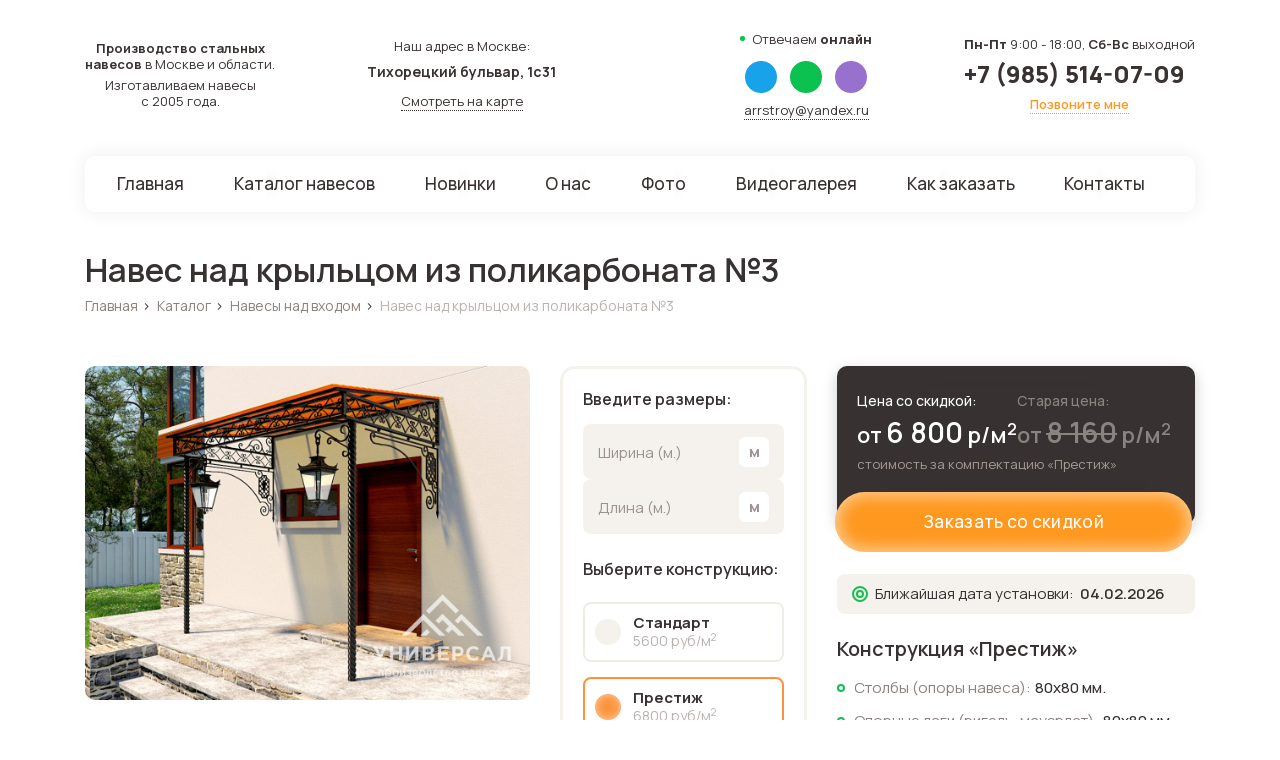

--- FILE ---
content_type: text/html; charset=UTF-8
request_url: https://universalnaves.ru/catalog/navesy-nad-vkhodom/naves-nad-kryltsom-iz-polikarbonata-3/
body_size: 32163
content:
<!DOCTYPE html>
<html id="top">
<head>
    <meta charset="UTF-8">
    <title>Навес над крыльцом из поликарбоната №3 на заказ с бесплатной доставкой и установкой - купить навес в Москве и области</title>
    <meta http-equiv="Content-Type" content="text/html; charset=UTF-8" />
<meta name="robots" content="index, follow" />
<meta name="description" content="Навес над крыльцом из поликарбоната №3 на заказ любого размера и конструкции с установкой «под ключ» в Москве и Московской области по цене от 5600 руб/м2. Расширенная гарантия до 30 лет от производителя. Изготовление от 7 дней. Кровля на выбор. Поликарбонат - любого цвета. Характеристики, фото и примеры наших работ." />
<script type="text/javascript" data-skip-moving="true">(function(w, d) {var v = w.frameCacheVars = {'CACHE_MODE':'HTMLCACHE','storageBlocks':[],'dynamicBlocks':[],'AUTO_UPDATE':true,'AUTO_UPDATE_TTL':'0','version':'2'};var inv = false;if (v.AUTO_UPDATE === false){if (v.AUTO_UPDATE_TTL && v.AUTO_UPDATE_TTL > 0){var lm = Date.parse(d.lastModified);if (!isNaN(lm)){var td = new Date().getTime();if ((lm + v.AUTO_UPDATE_TTL * 1000) >= td){w.frameRequestStart = false;w.preventAutoUpdate = true;return;}inv = true;}}else{w.frameRequestStart = false;w.preventAutoUpdate = true;return;}}var r = w.XMLHttpRequest ? new XMLHttpRequest() : (w.ActiveXObject ? new w.ActiveXObject("Microsoft.XMLHTTP") : null);if (!r) { return; }w.frameRequestStart = true;var m = v.CACHE_MODE; var l = w.location; var x = new Date().getTime();var q = "?bxrand=" + x + (l.search.length > 0 ? "&" + l.search.substring(1) : "");var u = l.protocol + "//" + l.host + l.pathname + q;r.open("GET", u, true);r.setRequestHeader("BX-ACTION-TYPE", "get_dynamic");r.setRequestHeader("X-Bitrix-Composite", "get_dynamic");r.setRequestHeader("BX-CACHE-MODE", m);r.setRequestHeader("BX-CACHE-BLOCKS", v.dynamicBlocks ? JSON.stringify(v.dynamicBlocks) : "");if (inv){r.setRequestHeader("BX-INVALIDATE-CACHE", "Y");}try { r.setRequestHeader("BX-REF", d.referrer || "");} catch(e) {}if (m === "APPCACHE"){r.setRequestHeader("BX-APPCACHE-PARAMS", JSON.stringify(v.PARAMS));r.setRequestHeader("BX-APPCACHE-URL", v.PAGE_URL ? v.PAGE_URL : "");}r.onreadystatechange = function() {if (r.readyState != 4) { return; }var a = r.getResponseHeader("BX-RAND");var b = w.BX && w.BX.frameCache ? w.BX.frameCache : false;if (a != x || !((r.status >= 200 && r.status < 300) || r.status === 304 || r.status === 1223 || r.status === 0)){var f = {error:true, reason:a!=x?"bad_rand":"bad_status", url:u, xhr:r, status:r.status};if (w.BX && w.BX.ready && b){BX.ready(function() {setTimeout(function(){BX.onCustomEvent("onFrameDataRequestFail", [f]);}, 0);});}w.frameRequestFail = f;return;}if (b){b.onFrameDataReceived(r.responseText);if (!w.frameUpdateInvoked){b.update(false);}w.frameUpdateInvoked = true;}else{w.frameDataString = r.responseText;}};r.send();var p = w.performance;if (p && p.addEventListener && p.getEntries && p.setResourceTimingBufferSize){var e = 'resourcetimingbufferfull';var h = function() {if (w.BX && w.BX.frameCache && w.BX.frameCache.frameDataInserted){p.removeEventListener(e, h);}else {p.setResourceTimingBufferSize(p.getEntries().length + 50);}};p.addEventListener(e, h);}})(window, document);</script>
<script type="text/javascript" data-skip-moving="true">(function(w, d, n) {var cl = "bx-core";var ht = d.documentElement;var htc = ht ? ht.className : undefined;if (htc === undefined || htc.indexOf(cl) !== -1){return;}var ua = n.userAgent;if (/(iPad;)|(iPhone;)/i.test(ua)){cl += " bx-ios";}else if (/Android/i.test(ua)){cl += " bx-android";}cl += (/(ipad|iphone|android|mobile|touch)/i.test(ua) ? " bx-touch" : " bx-no-touch");cl += w.devicePixelRatio && w.devicePixelRatio >= 2? " bx-retina": " bx-no-retina";var ieVersion = -1;if (/AppleWebKit/.test(ua)){cl += " bx-chrome";}else if ((ieVersion = getIeVersion()) > 0){cl += " bx-ie bx-ie" + ieVersion;if (ieVersion > 7 && ieVersion < 10 && !isDoctype()){cl += " bx-quirks";}}else if (/Opera/.test(ua)){cl += " bx-opera";}else if (/Gecko/.test(ua)){cl += " bx-firefox";}if (/Macintosh/i.test(ua)){cl += " bx-mac";}ht.className = htc ? htc + " " + cl : cl;function isDoctype(){if (d.compatMode){return d.compatMode == "CSS1Compat";}return d.documentElement && d.documentElement.clientHeight;}function getIeVersion(){if (/Opera/i.test(ua) || /Webkit/i.test(ua) || /Firefox/i.test(ua) || /Chrome/i.test(ua)){return -1;}var rv = -1;if (!!(w.MSStream) && !(w.ActiveXObject) && ("ActiveXObject" in w)){rv = 11;}else if (!!d.documentMode && d.documentMode >= 10){rv = 10;}else if (!!d.documentMode && d.documentMode >= 9){rv = 9;}else if (d.attachEvent && !/Opera/.test(ua)){rv = 8;}if (rv == -1 || rv == 8){var re;if (n.appName == "Microsoft Internet Explorer"){re = new RegExp("MSIE ([0-9]+[\.0-9]*)");if (re.exec(ua) != null){rv = parseFloat(RegExp.$1);}}else if (n.appName == "Netscape"){rv = 11;re = new RegExp("Trident/.*rv:([0-9]+[\.0-9]*)");if (re.exec(ua) != null){rv = parseFloat(RegExp.$1);}}}return rv;}})(window, document, navigator);</script>


<link href="/bitrix/js/ui/fonts/opensans/ui.font.opensans.min.css?16602954292320" type="text/css"  rel="stylesheet" />
<link href="/bitrix/js/main/popup/dist/main.popup.bundle.min.css?166029543123804" type="text/css"  rel="stylesheet" />
<link href="/bitrix/css/main/themes/blue/style.min.css?1660295428331" type="text/css"  rel="stylesheet" />
<link href="/bitrix/cache/css/s1/universal/page_aea7782f13e2fd5a044ab9d64476d5de/page_aea7782f13e2fd5a044ab9d64476d5de_v1.css?166031126623148" type="text/css"  rel="stylesheet" />
<link href="/bitrix/cache/css/s1/universal/template_5713ca1bdd4a7be0fe24ccf9522fbabd/template_5713ca1bdd4a7be0fe24ccf9522fbabd_v1.css?1737133589612565" type="text/css"  data-template-style="true" rel="stylesheet" />
<link href="https://fonts.googleapis.com/css2?family=Manrope:wght@200;300;400;500;600;700;800&display=swap" type="text/css"  rel="stylesheet" />







    <link rel="preconnect" href="https://fonts.googleapis.com">
    <link rel="preconnect" href="https://fonts.gstatic.com" crossorigin>
    
    <meta name="viewport" content="width=device-width, initial-scale=1, maximum-scale=1">
    <link href="/favicon.ico" rel="shortcut icon">
    <meta name="yandex-verification" content="fbeeba086f425a0c" />
    <!-- Yandex.Metrika counter -->  <noscript><div><img src="https://mc.yandex.ru/watch/90008346" style="position:absolute; left:-9999px;" alt="" /></div></noscript> <!-- /Yandex.Metrika counter -->
</head>
<body class="sh-top-page ">
<div id="panel">
    </div>

<div id="page">
    <div class="top-block">
        <div class="bg-top" >
            <header>
                <div class="wrap fz13">
                    <div class="head flx aic jcsb">
                        <div class="head_col head_col_1 center">
                            <p class="b5"><b>Производство стальных
                                    <br> навесов</b> в Москве и области.</p>
                            <p>Изготавливаем навесы
                                <br> с 2005 года.</p>
                        </div>
                        <div class="head_col head_col_2 center">
                            <p class="b7">Наш адрес в Москве:</p>
                            <p class="b7 fz14 bold">Тихорецкий бульвар, 1с31</p>
                            <a href="https://yandex.ru/maps/-/CCURJ6Q~~A" target="_blank" class="black icon flx aic jcc show_map"><i data-svg='/bitrix/templates/universal/assets/images/adres.svg'></i><span>Смотреть на карте</span></a>
                        </div>
                        <div class="logo icon">
                            <a href="/"><img src="/bitrix/templates/universal/assets/images/logo.png" class="db" alt=""></a>
                        </div>
                        <div class="head_col head_col_3">
                            <p class="disc b10 hide_992">Отвечаем <span class="fw800">онлайн</span></p>
                            <div class="head_soc flx jcc b5">
                                <a href="tg://resolve?domain=specframe" target="_blank" class="soc_a telega"><span><i data-svg='/bitrix/templates/universal/assets/images/telega.svg'></i></span></a>
                                <a href="whatsapp://send?phone=79855140709" target="_blank" class="soc_a whatsapp"><span><i data-svg='/bitrix/templates/universal/assets/images/whatsap.svg'></i></span></a>
                                <a href="viber://chat?number=%2B79855140709" target="_blank" class="soc_a viber"><span><i data-svg='/bitrix/templates/universal/assets/images/viber.svg'></i></span></a>
                            </div>
                            <p class="hide_992"><a href="mailto:arrstroy@yandex.ru" class="link_dot black">arrstroy@yandex.ru</a></p>
                            <p class="hide show_992 mobile-top-phone"><a href="tel:+7 (985) 514-07-09" class="black">+7 (985) 514-07-09</a></p>
                        </div>
                        <div class="head_col head_col_4">
                            <p class="b10"><span class="fw800">Пн-Пт</span> 9:00 - 18:00, <span class="bold">Сб-Вс</span> выходной</p>
                            <p class="b10"><a href="tel:+79855140709" class="black a fz24 lh fw800">+7 (985) 514-07-09</a></p>
                            <p class="center"><a href="#callbackwidget" class="link_dot yellow">Позвоните мне</a></p>
                        </div>
                        <div class="hide show_992">
                            <div class="open_menu"><i data-svg='/bitrix/templates/universal/assets/images/menu.svg'></i></div>
                        </div>
                    </div>
                </div>
            </header>
            <div class="main_menu fz17 fw500">
                <div class="wrap">
                    <nav class="navbar">
                        <ul class="flx jcsb navmenu">
                        <li><a href="/"><span>Главная</span></a></li>
                        <li class="drop sub-menu top-big-sub-menu" ><a href=""><span>Каталог навесов</span><i data-svg='/bitrix/templates/universal/assets/images/arrow_drop.svg'></i></a>
                            <ul>
                                							<li id="bx_1847241719_1">
					<a href="/catalog/arochnye-navesy/">
						Арочные навесы                        					</a>
				</li>
								<li id="bx_1847241719_2">
					<a href="/catalog/dvuskatnye-navesy/">
						Двухскатные навесы                        					</a>
				</li>
								<li id="bx_1847241719_3">
					<a href="/catalog/odnoskatnye-navesy/">
						Односкатные навесы                        					</a>
				</li>
								<li id="bx_1847241719_4">
					<a href="/catalog/pristennye-navesy/">
						Пристенные навесы                        					</a>
				</li>
								<li id="bx_1847241719_5">
					<a href="/catalog/navesy-k-domu/">
						Навесы к дому                        					</a>
				</li>
								<li id="bx_1847241719_6">
					<a href="/catalog/pristroennye-navesy/">
						Пристроенные навесы                        					</a>
				</li>
								<li id="bx_1847241719_8">
					<a href="/catalog/navesy-iz-metalla/">
						Металлические навесы                        					</a>
				</li>
								<li id="bx_1847241719_9">
					<a href="/catalog/navesy-iz-profnastila/">
						Навесы из профнастила                        					</a>
				</li>
								<li id="bx_1847241719_10">
					<a href="/catalog/navesy-iz-metallocherepitsy/">
						Из металлочерепицы                        					</a>
				</li>
								<li id="bx_1847241719_11">
					<a href="/catalog/navesy-dlya-avtomobilya/">
						Навесы для автомобиля                        					</a>
				</li>
								<li id="bx_1847241719_12">
					<a href="/catalog/navesy-dlya-dachi/">
						Навесы для дачи                        					</a>
				</li>
								<li id="bx_1847241719_13">
					<a href="/catalog/navesy-nad-vkhodom/">
						Навесы над входом                        					</a>
				</li>
								<li id="bx_1847241719_14">
					<a href="/catalog/navesy-nad-kryltsom/">
						Навесы над крыльцом                        					</a>
				</li>
								<li id="bx_1847241719_15">
					<a href="/catalog/navesy-dlya-terrasy/">
						Навесы для террасы                        					</a>
				</li>
								<li id="bx_1847241719_16">
					<a href="/catalog/navesy-dlya-basseyna/">
						Навесы для бассейна                        					</a>
				</li>
								<li id="bx_1847241719_17">
					<a href="/catalog/besedki-iz-polikarbonata/">
						Беседки из поликарбоната                        					</a>
				</li>
								<li id="bx_1847241719_18">
					<a href="/catalog/vkhodnye-gruppy/">
						Входные группы                        					</a>
				</li>
				
	                            </ul>
                        </li>
                        <li><a href="/new-products/"><span>Новинки</span></a></li>
                        <li><a href="/about/"><span>О нас</span></a></li>
                        <li><a href="/photo/"><span>Фото</span></a></li>
                        <li><a href="/video/"><span>Видеогалерея</span></a></li>
                        <li><a href="/how-order/"><span>Как заказать</span></a></li>
                        <li><a href="/contacts/"><span>Контакты</span></a></li>
                    </ul>
                    </nav>
                </div>
            </div>
            <div class="mobile_panel hide">
                <div class="menu_mobile bg-brown b20">
                    <ul>
                        <li><a href="/"><span>Главная</span></a></li>
                        <li class="drop sub-menu top-big-sub-menu" ><a href=""><span>Каталог навесов</span><i data-svg='/bitrix/templates/universal/assets/images/arrow_drop.svg'></i></a>
                            <ul>
                                							<li id="bx_4145281613_1">
					<a href="/catalog/arochnye-navesy/">
						Арочные навесы                        					</a>
				</li>
								<li id="bx_4145281613_2">
					<a href="/catalog/dvuskatnye-navesy/">
						Двухскатные навесы                        					</a>
				</li>
								<li id="bx_4145281613_3">
					<a href="/catalog/odnoskatnye-navesy/">
						Односкатные навесы                        					</a>
				</li>
								<li id="bx_4145281613_4">
					<a href="/catalog/pristennye-navesy/">
						Пристенные навесы                        					</a>
				</li>
								<li id="bx_4145281613_5">
					<a href="/catalog/navesy-k-domu/">
						Навесы к дому                        					</a>
				</li>
								<li id="bx_4145281613_6">
					<a href="/catalog/pristroennye-navesy/">
						Пристроенные навесы                        					</a>
				</li>
								<li id="bx_4145281613_8">
					<a href="/catalog/navesy-iz-metalla/">
						Металлические навесы                        					</a>
				</li>
								<li id="bx_4145281613_9">
					<a href="/catalog/navesy-iz-profnastila/">
						Навесы из профнастила                        					</a>
				</li>
								<li id="bx_4145281613_10">
					<a href="/catalog/navesy-iz-metallocherepitsy/">
						Из металлочерепицы                        					</a>
				</li>
								<li id="bx_4145281613_11">
					<a href="/catalog/navesy-dlya-avtomobilya/">
						Навесы для автомобиля                        					</a>
				</li>
								<li id="bx_4145281613_12">
					<a href="/catalog/navesy-dlya-dachi/">
						Навесы для дачи                        					</a>
				</li>
								<li id="bx_4145281613_13">
					<a href="/catalog/navesy-nad-vkhodom/">
						Навесы над входом                        					</a>
				</li>
								<li id="bx_4145281613_14">
					<a href="/catalog/navesy-nad-kryltsom/">
						Навесы над крыльцом                        					</a>
				</li>
								<li id="bx_4145281613_15">
					<a href="/catalog/navesy-dlya-terrasy/">
						Навесы для террасы                        					</a>
				</li>
								<li id="bx_4145281613_16">
					<a href="/catalog/navesy-dlya-basseyna/">
						Навесы для бассейна                        					</a>
				</li>
								<li id="bx_4145281613_17">
					<a href="/catalog/besedki-iz-polikarbonata/">
						Беседки из поликарбоната                        					</a>
				</li>
								<li id="bx_4145281613_18">
					<a href="/catalog/vkhodnye-gruppy/">
						Входные группы                        					</a>
				</li>
				
	                            </ul>
                        </li>
                        <li><a href="/new-products/"><span>Новинки</span></a></li>
                        <li><a href="/about/"><span>О нас</span></a></li>
                        <li><a href="/photo/"><span>Фото</span></a></li>
                        <li><a href="/video/"><span>Видеогалерея</span></a></li>
                        <li><a href="/how-order/"><span>Как заказать</span></a></li>
                        <li><a href="/contacts/"><span>Контакты</span></a></li>
                    </ul>
                </div>
                <div class="mobile_adres b20">
                    <p class="b7">Наш адрес в Москве:</p>
                    <p class="b7 fz14 bold">Тихорецкий бульвар, 1с31</p>
                    <a href="https://yandex.ru/maps/-/CCURJ6Q~~A" target="_blank" class="black icon flx aic jcc show_map"><i data-svg='/bitrix/templates/universal/assets/images/adres.svg'></i><span>Смотреть на карте</span></a>
                </div>
                <div class="mobile_contact">
                    <p class="b10"><span class="fw800">Пн-Пт</span> 9:00 - 18:00, <span class="bold">Сб-Вс</span> выходной</p>
                    <p class="b10"><a href="tel:+79855140709" class="black a fz24 lh fw800">+7 (985) 514-07-09</a></p>
                    <p><a href="mailto:arrstroy@yandex.ru" class="link_dot black">arrstroy@yandex.ru</a></p>
                </div>
                <div class="close_panel"><i data-svg='/bitrix/templates/universal/assets/images/close.svg'></i></div>
            </div>
            <!-- main_menu -->

            
        </div>

            </div>







            <section class="breadcrumbs-section bts">
            <div class="container">
                <div class="row">
                    <div class="col-12">
                        <h1 class="title-page">Навес над крыльцом из поликарбоната №3</h1>
                        <div class="breadcrumbs">
                            <div class="bx-breadcrumb" itemscope itemtype="http://schema.org/BreadcrumbList">
			<div class="bx-breadcrumb-item" id="bx_breadcrumb_0" itemprop="itemListElement" itemscope itemtype="http://schema.org/ListItem">
				
				<a href="/" title="Главная" itemprop="item">
					<span itemprop="name">Главная</span>
				</a>
				<meta itemprop="position" content="1" />
			</div>
			<div class="bx-breadcrumb-item" id="bx_breadcrumb_1" itemprop="itemListElement" itemscope itemtype="http://schema.org/ListItem">
				<i class="arrow">›</i>
				<a href="/catalog/" title="Каталог" itemprop="item">
					<span itemprop="name">Каталог</span>
				</a>
				<meta itemprop="position" content="2" />
			</div>
			<div class="bx-breadcrumb-item" id="bx_breadcrumb_2" itemprop="itemListElement" itemscope itemtype="http://schema.org/ListItem">
				<i class="arrow">›</i>
				<a href="/catalog/navesy-nad-vkhodom/" title="Навесы над входом" itemprop="item">
					<span itemprop="name">Навесы над входом</span>
				</a>
				<meta itemprop="position" content="3" />
			</div>
			<div class="bx-breadcrumb-item last">
				<i class="arrow">›</i>
				<span>Навес над крыльцом из поликарбоната №3</span>
			</div><div style="clear:both"></div></div>                        </div>
                    </div>
                </div>
            </div>
        </section>
    

    <section class="page-wrap catalog-section catalog-detail bts">
        <div class="product-detail-top bts">
            <div class="container">
                <div class="row">
                    <div class="col-mc-12">
                        <div class="bx-catalog-element product-detail-wrap" id="bx_117848907_417" itemscope itemtype="http://schema.org/Product">
                            <meta itemprop="name" content="Навес над крыльцом из поликарбоната №3">
                            <div class="product-detail-top-info-wrap">
                                <div class="row">
                                    <div class="col-lg-5 col-md-12">
                                        <div class="product-detail-images">
                                            <div class="product-detail-slider" data-slider-id="product-detail-img">
                                                                                                    <a data-fancybox="product-detail" itemprop="image"  href="/upload/resize_cache/iblock/95e/1000_750_1092547bb5c7410da66d9c92460013fb7/ttiy3qddxjhe737qza7grl6z2kh3k6k0.jpg">
                                                        <img data-thumb='<img loading="lazy" src="/upload/resize_cache/iblock/95e/150_111_0/ttiy3qddxjhe737qza7grl6z2kh3k6k0.jpg" />' src="/upload/resize_cache/iblock/95e/526_400_0b47a36e2b71480a9a88b79373d72658c/ttiy3qddxjhe737qza7grl6z2kh3k6k0.jpg" loading="lazy" alt="Навес над крыльцом из поликарбоната №3 - фото 481">
                                                    </a>
                                                                                            </div>
                                            <div class="product-detail-slider-nav" >
                                                                                                    <img loading="lazy" src="/upload/resize_cache/iblock/95e/150_111_0/ttiy3qddxjhe737qza7grl6z2kh3k6k0.jpg" />
                                                                                            </div>
                                        </div>
                                    </div>
                                    <div class="col-lg-7 col-md-12">
                                        <div class="product-detail-top-info">
                                            <div class="product-detail-top-info-line">
                                                <div class="row">

                                                    <div class="col-md-5 col-lg-5">
                                                        <div class="constructions-wrap rs-new-const">
                                                            <div class="constructions-size">
                                                                <div class="title-dd-sm constructions-title">Введите размеры:</div>
                                                                <div class="constructions-size-input-wrap">
                                                                    <div class="input-const-size-wrap">
                                                                        <input type="number" class="input-const-size" name="size-w" placeholder="Ширина (м.)">
                                                                    </div>
                                                                    <div class="input-const-size-wrap">
                                                                        <input type="number" class="input-const-size" name="size-l" placeholder="Длина (м.)">
                                                                    </div>
                                                                </div>
                                                            </div>
                                                            <div class="constructions  dd-inp-wp">
                                                                <div class="title-dd-sm constructions-title">Выберите конструкцию:</div>
                                                                                                                                <div class="label-col-wrap">
                                                                                                                                            <div class="label-col">
                                                                                                                                                            <label for="constr_33" class="construction-item dd-inp-label ">
                                                                                    <div class="constr-radio dd-inp">
                                                                                        <input                                                                                                 name="constr" type="radio" id="constr_33"
                                                                                                data-id="33"
                                                                                                value="5600">
                                                                                        <div class="inp-check"></div>
                                                                                        <div class="constr-radio-txt">
                                                                                            <span>Стандарт</span>
                                                                                            <span class="dd-inp-price">5600 руб/м<sup>2</sup></span>
                                                                                        </div>
                                                                                    </div>

                                                                                </label>
                                                                                                                                                            <label for="constr_34" class="construction-item dd-inp-label active">
                                                                                    <div class="constr-radio dd-inp">
                                                                                        <input checked                                                                                                name="constr" type="radio" id="constr_34"
                                                                                                data-id="34"
                                                                                                value="6800">
                                                                                        <div class="inp-check"></div>
                                                                                        <div class="constr-radio-txt">
                                                                                            <span>Престиж</span>
                                                                                            <span class="dd-inp-price">6800 руб/м<sup>2</sup></span>
                                                                                        </div>
                                                                                    </div>

                                                                                </label>
                                                                                                                                                    </div>
                                                                                                                                            <div class="label-col">
                                                                                                                                                            <label for="constr_35" class="construction-item dd-inp-label ">
                                                                                    <div class="constr-radio dd-inp">
                                                                                        <input                                                                                                 name="constr" type="radio" id="constr_35"
                                                                                                data-id="35"
                                                                                                value="8000">
                                                                                        <div class="inp-check"></div>
                                                                                        <div class="constr-radio-txt">
                                                                                            <span>Флагман</span>
                                                                                            <span class="dd-inp-price">8000 руб/м<sup>2</sup></span>
                                                                                        </div>
                                                                                    </div>

                                                                                </label>
                                                                                                                                                            <label for="constr_36" class="construction-item dd-inp-label ">
                                                                                    <div class="constr-radio dd-inp">
                                                                                        <input                                                                                                 name="constr" type="radio" id="constr_36"
                                                                                                data-id="36"
                                                                                                value="10000">
                                                                                        <div class="inp-check"></div>
                                                                                        <div class="constr-radio-txt">
                                                                                            <span>Прайм</span>
                                                                                            <span class="dd-inp-price">10000 руб/м<sup>2</sup></span>
                                                                                        </div>
                                                                                    </div>

                                                                                </label>
                                                                                                                                                    </div>
                                                                                                                                    </div>
                                                            </div>
                                                        </div>
                                                    </div>


                                                    <div class="col-md-7 col-lg-7">
                                                        <div class="detail-product-price-wrap dpp-new" itemprop="offers" itemscope itemtype="http://schema.org/Offer">
                                                            <meta itemprop="price" content="6 800.00">
                                                            <meta itemprop="priceCurrency" content="RUB">
                                                            <div class="detail-product-price-pt">
                                                                <div class="detail-product-price-pt-wrap-nnm">
                                                                    <div class="detail-product-price-pt-wrap">
                                                                        <div class="detail-product-price-txt">Цена со скидкой:</div>
                                                                        <div class="detail-product-price">от <span class="num">6 800</span> <span class="measure">р<span class="measure_m2">/м<sup>2</sup></span></span></div>
                                                                    </div>
                                                                    <div class="detail-product-price-pt-wrap old-price">
                                                                        <div class="detail-product-price-txt">Старая цена:</div>
                                                                        <div class="detail-product-price detail-old-price">от <span class="num">8 160</span> <span class="measure">р<span class="measure_m2">/м<sup>2</sup></span></span></div>
                                                                    </div>
                                                                </div>

                                                                <div class="detail-product-price-pds-txt">стоимость за комплектацию «<span data-prop="NAME">Престиж</span>»</div>

                                                            </div>
                                                            <a class="thm-btn order-item dd-zakaz" data-fancybox="" data-src="#popup-form-item" data-name="Навес над крыльцом из поликарбоната №3" href="javascript:;">Заказать со скидкой</a>


                                                            <!--<div class="detail-product-price-pds">
                                                                <div class="detail-product-price-pds-btn">
                                                                    <a class="btn btn-red btn-bz order-item" data-fancybox="" data-src="#popup-form-item" data-name="" href="javascript:;">Заказать</a>
                                                                </div>
                                                                <div class="detail-product-price-pds-date day-mont">
                                                                    Ближайшая дата
                                                                    монтажа: <span class="num"></span>
                                                                </div>

                                                            </div>-->
                                                        </div>
                                                        <div class="pd-info-txt-block pd-info-txt-blz-m">
                                                            <div class="detail-product-price-pds-date day-mont">
                                                                <div class="icon-cir ic-green"><span></span></div> Ближайшая дата
                                                                установки: &nbsp;<span class="num fw600">13.03.2025</span>
                                                            </div>
                                                        </div>
                                                        <div class="pd-info-txt-block pd-info-txt-teh-har">
                                                            <div class="title-dd-dub title-dd-dub-tw">
                                                                <div class="title-dd-txt">
                                                                    <div class="title-dd-sm teh-name">Конструкция «<span data-prop="NAME">Престиж</span>»</div>
                                                                </div>
                                                            </div>
                                                            <div class="pd-sm-table-wrap">
                                                                <div class="pd-sm-table">
                                                                    <div class="row-txt"><strong>Столбы (опоры навеса):</strong> <span data-prop="STOLBI">80х80 мм.</span></div>
                                                                    <div class="row-txt"><strong>Опорные лаги (ригель, мауэрлат):</strong> <span data-prop="LAGI">80х80 мм.</span></div>
                                                                    <div class="row-txt"><strong>Стропильные фермы:</strong> <span data-prop="FERMI">40х25 мм.</span></div>
                                                                    <div class="row-txt"><strong>Обрешетка (связующий элемент):</strong> <span data-prop="OBRESHETKA">40х25 мм.</span></div>
                                                                    <div class="row-txt"><strong>Гарантия на металлоконструкцию:</strong> <span data-prop="garantiya">30 лет</span></div>
                                                                    <div class="row-txt"><strong>Изготовление конструкции:</strong> <span data-prop="izg-konst">2-3 дня</span></div>
                                                                </div>
                                                                <a href="#teh-har" class="link-bb">Смотреть все характеристики</a>
                                                            </div>
                                                            <meta itemprop="description" content="Навес над крыльцом из поликарбоната №3 - столбы 80х80 мм., лаги 80х80 мм., фермы 40х25 мм., обрешетка 40х25 мм.">
                                                        </div>

                                                    </div>

                                                </div>
                                            </div>

                                        </div>
                                    </div>
                                </div>
                            </div>
                        </div>
                    </div>
                </div>
            </div>
        </div>
        <div class="product-detail-adv">
            <div class="container">
                <div class="row">
                    <div class="we_best">
                        <div class="we_best_list">
                            <ul class="flx jcsb fz15 lh160">
                                <li class="flx aic">
                                    <div class="icon r20"><img src="/bitrix/templates/universal/assets/images/ic_1.png" alt=""></div>
                                    <div class="txt">Изготовим навес <b>любого размера</b> и конструкции</div>
                                </li>
                                <li class="flx aic">
                                    <div class="icon r20"><img src="/bitrix/templates/universal/assets/images/ic_2.png" alt=""></div>
                                    <div class="txt"><b>Бесплатно</b> замерим, привезём и установим точно в срок</div>
                                </li>
                                <li class="flx aic">
                                    <div class="icon r20"><img src="/bitrix/templates/universal/assets/images/ic_3.png" alt=""></div>
                                    <div class="txt">Даём <b>расширенную гарантию</b>, которая прописана в договоре</div>
                                </li>
                                <li class="flx aic">
                                    <div class="icon r20"><img src="/bitrix/templates/universal/assets/images/ic_4.png" alt=""></div>
                                    <div class="txt"><b>Сделаем дизайн</b> проект для вашего навеса
                                    </div>
                                </li>
                            </ul>
                        </div>
                    </div>

                </div>
            </div>
        </div>

        <div class="product-detail-material" >
            <div class="container">
                <div class="row">
                    <div class="col-mc-12">
                        <div class="row">
                            <div class="col-lg-5  col-md-12">
                                <div class="dd-sale-wrap">
                                    
<div class="cat-item-wrap ">
    <div class="want">
        <div class="fz27 fw800 white b9 title">Хотите скидку 10% ?</div>
        <div class="fz14 white b20 title-sub">Просто запишитесь на замер до <span class="day">15.03.2025</span></div>
        <div class="form-soc-select-wrap">
            <div class="social flx aic b25 form-soc-select">
                <p class="fz16 bold r25 txt-svz">Где с вами
                    <br> связаться?</p>
                <a href="#" title="Звонок на телефон" target="_blank" class="soc_a phone active"><span><i data-svg='/bitrix/templates/universal/assets/images/phone.svg'></i></span></a>
                <a href="#" title="Telegram" target="_blank" class="soc_a telega"><span><i data-svg='/bitrix/templates/universal/assets/images/telega.svg'></i></span></a>
                <a href="#" title="WhatsApp" target="_blank" class="soc_a whatsapp"><span><i data-svg='/bitrix/templates/universal/assets/images/whatsap.svg'></i></span></a>
                <a href="#" title="Viber" target="_blank" class="soc_a viber"><span><i data-svg='/bitrix/templates/universal/assets/images/viber.svg'></i></span></a>
            </div>
            <form action="" class="form b10 form-soc" data-type="SOC_FORM">
                <div class="form-wrap">
                    <input type="tel" name="phone" class="inp" placeholder="+7 (926) 445-67-88">
                    <button class="btn fz16 fw500 btn_orang btn-send">Записаться</button>
                    <div class="error-msg">Ошибка! Введите корректный номер телефона</div>
                </div>
                <div class="success-msg">Ожидайте, наш менеджер свяжется с вами!</div>
            </form>
            <div class="fz13 fw500 lh140 form-bt-text">Свяжемся с Вами в течении 3-х минут и согласуем удобную дату и время замера</div>
        </div>
    </div>
</div>                                </div>
                            </div>
                            <div class="col-lg-7 col-md-12">
                                                                    <div class="product-detail-krovlya-wrap krovlya-polikarbonat">
                                        <div class="title-dd-sm">
                                            Материалы «Поликарбонат»
                                        </div>

                                        <div class="product-detail-krovlya-slider-wrap">
                                            <div class="prev krov_prev sl_nav"><i data-svg='/bitrix/templates/universal/assets/images/prev.svg'></i></div>
                                            <div class="next krov_next sl_nav"><i data-svg='/bitrix/templates/universal/assets/images/next.svg'></i></div>
                                            <div class="product-detail-krovlya-slider">
                                                                                                    <a data-fancybox="product-krovlya"  href="/upload/resize_cache/iblock/777/800_800_0/x7oqpftjd5ckr0ao8kt1exjl5mkr33vk.png">
                                                        <img src="/upload/resize_cache/iblock/777/160_100_0/x7oqpftjd5ckr0ao8kt1exjl5mkr33vk.png" alt="">
                                                                                                                    <span>Бронза</span>
                                                                                                            </a>
                                                                                                    <a data-fancybox="product-krovlya"  href="/upload/resize_cache/iblock/9ed/800_800_0/g2whdxrx5s5kihgs0tgcelvtftpo7bgx.png">
                                                        <img src="/upload/resize_cache/iblock/9ed/160_100_0/g2whdxrx5s5kihgs0tgcelvtftpo7bgx.png" alt="">
                                                                                                                    <span>Синий</span>
                                                                                                            </a>
                                                                                                    <a data-fancybox="product-krovlya"  href="/upload/resize_cache/iblock/11d/800_800_0/k1962tm7pvt7i6b31765injhdwqh8xkm.png">
                                                        <img src="/upload/resize_cache/iblock/11d/160_100_0/k1962tm7pvt7i6b31765injhdwqh8xkm.png" alt="">
                                                                                                                    <span>Прозрачный</span>
                                                                                                            </a>
                                                                                                    <a data-fancybox="product-krovlya"  href="/upload/resize_cache/iblock/34c/800_800_0/ztqpfj9gzd6qp2qzon5p6ogkrsyhx7ch.png">
                                                        <img src="/upload/resize_cache/iblock/34c/160_100_0/ztqpfj9gzd6qp2qzon5p6ogkrsyhx7ch.png" alt="">
                                                                                                                    <span>Белый</span>
                                                                                                            </a>
                                                                                                    <a data-fancybox="product-krovlya"  href="/upload/resize_cache/iblock/1ec/800_800_0/u0unlcjgjzoz75ut59z4o1y1bbxf20u9.png">
                                                        <img src="/upload/resize_cache/iblock/1ec/160_100_0/u0unlcjgjzoz75ut59z4o1y1bbxf20u9.png" alt="">
                                                                                                                    <span>Бирюза</span>
                                                                                                            </a>
                                                                                                    <a data-fancybox="product-krovlya"  href="/upload/resize_cache/iblock/53b/800_800_0/5kbcsxu78vsao6vs7w6aa19nni8lc65x.png">
                                                        <img src="/upload/resize_cache/iblock/53b/160_100_0/5kbcsxu78vsao6vs7w6aa19nni8lc65x.png" alt="">
                                                                                                                    <span>Зелёный</span>
                                                                                                            </a>
                                                                                                    <a data-fancybox="product-krovlya"  href="/upload/resize_cache/iblock/92e/800_800_0/e161vyqb38g9lps3sv9je856cisde0vb.png">
                                                        <img src="/upload/resize_cache/iblock/92e/160_100_0/e161vyqb38g9lps3sv9je856cisde0vb.png" alt="">
                                                                                                                    <span>Жёлтый</span>
                                                                                                            </a>
                                                                                                    <a data-fancybox="product-krovlya"  href="/upload/resize_cache/iblock/3dc/800_800_0/sbxsk69xull12kml2gjt6kmhph7x04j8.png">
                                                        <img src="/upload/resize_cache/iblock/3dc/160_100_0/sbxsk69xull12kml2gjt6kmhph7x04j8.png" alt="">
                                                                                                                    <span>Красный</span>
                                                                                                            </a>
                                                                                                    <a data-fancybox="product-krovlya"  href="/upload/resize_cache/iblock/b7e/800_800_0/i3e7mo4y0ypc61zqzeppc8tr64pn0b5o.png">
                                                        <img src="/upload/resize_cache/iblock/b7e/160_100_0/i3e7mo4y0ypc61zqzeppc8tr64pn0b5o.png" alt="">
                                                                                                                    <span>Коричневый</span>
                                                                                                            </a>
                                                                                            </div>
                                        </div>
                                        <div class="product-detail-krovlya-text">
                                            Замена цвета кровли не влияет на стоимость изделия
                                        </div>
                                        <div class="pd-info-txt-block pd-info-txt-list">
                                            <ul class="list list-check list-gor">
                                                <li><div class="icon-cir ic-green"><span></span></div> Кровля <strong class="fw600">&nbsp;на выбор</strong></li>
                                                <li><div class="icon-cir ic-green"><span></span></div> Конструкция <strong class="fw600">&nbsp;любой сложности</strong></li>
                                                <li><div class="icon-cir ic-green"><span></span></div> Окрас в любой цвет по <strong class="fw600">&nbsp;<a class="cl-or" data-fancybox href="/bitrix/templates/universal/assets/images/ral.jpg">RAL</a></strong></li>
                                            </ul>
                                        </div>
                                    </div>

                                                            </div>
                        </div>
                    </div>
                </div>
            </div>

        </div>



        <div class="product-detail-tab-wrap">
            <div class="container">
                <div class="row">
                    <div class="col-md-12">
                        <div class="product-detail-tab tab-block">
                            <nav class="cm-tabs">
                                <div class="nav nav-tabs" id="nav-tab" role="tablist">
                                    <button class="nav-link active" data-target="#teh-har" type="button" role="tab">
                                        <div class="title-tab"><strong>Технические</strong> характеристики</div> <span>Техническая спецификация навеса</span>
                                    </button>
                                    <button class="nav-link" data-target="#delivery" type="button" role="tab">
                                        <div class="title-tab"><strong>Дополнительные</strong> услуги</div> <span>Стоимость дополнительных услуг</span>
                                    </button>
                                    <button class="nav-link" data-target="#pay" type="button" role="tab">
                                        <div class="title-tab">Оплата</div> <span>Условия оплаты</span>
                                    </button>
                                </div>
                            </nav>

                            <div class="tab-content product-detail-tab-content" id="nav-tabContent">
                                <div class="tab-pane active" id="teh-har" role="tabpanel">
                                    <div class="tab-content-block">
                                        <div class="table-teh-har">
                                            <table class="table">
                                                <tbody>
                                                                                                    <tr>
                                                        <td>Столбы (опоры навеса):</td>
                                                        <td data-prop="STOLBI">
                                                            80х80 мм.                                                        </td>
                                                    </tr>
                                                                                                    <tr>
                                                        <td>Опорные лаги (ригель, мауэрлат):</td>
                                                        <td data-prop="LAGI">
                                                            80х80 мм.                                                        </td>
                                                    </tr>
                                                                                                    <tr>
                                                        <td>Стропильные фермы:</td>
                                                        <td data-prop="FERMI">
                                                            40х25 мм.                                                        </td>
                                                    </tr>
                                                                                                    <tr>
                                                        <td>Обрешетка (связующий элемент):</td>
                                                        <td data-prop="OBRESHETKA">
                                                            40х25 мм.                                                        </td>
                                                    </tr>
                                                                                                <tr>
                                                    <td>Производитель</td>
                                                    <td>Универсал</td>
                                                </tr>
                                                <tr>
                                                    <td>Название модели</td>
                                                    <td>Навес над крыльцом из поликарбоната №3</td>
                                                </tr>
                                                <tr>
                                                    <td>Кровельный материал</td>
                                                    <td>Поликарбонат, профнастил, металлочерепица, мягкая кровля</td>
                                                </tr>
                                                <tr>
                                                    <td>Окрас металлического навеса</td>
                                                    <td>Грунт-эмаль по металлу NOVAX (3 в 1) Стандарт</td>
                                                </tr>

                                                </tbody>
                                            </table>
                                        </div>
                                    </div>
                                </div>
                                <div class="tab-pane" id="delivery" role="tabpanel">
                                    <div class="tab-content-block">
                                        <div class="table-teh-har">
                                            <table class="table">
                                                <tbody>
                                                <tr>
                                                    <td>Доставка</td>
                                                    <td>Бесплатно </td>
                                                </tr>
                                                <tr>
                                                    <td>Установка</td>
                                                    <td>Бесплатно</td>
                                                </tr>

                                                </tbody>
                                            </table>
                                        </div>
                                    </div>
                                </div>
                                <div class="tab-pane" id="pay" role="tabpanel">
                                    <div class="tab-content-block">
                                        <div class="txt-block">
                                            <p>Оплата товаров и услуг возможна следующими способами:</p>
                                            <ul>
                                                <li>Наличный расчет;</li>
                                                <li>С помощью банковских карт с использованием терминала;</li>
                                                <li>Безналичный расчет (для юридических лиц) – перевод средств на расчетный счет компании.</li>
                                            </ul>
                                            <h3>Порядок оплаты при заказе</h3>
                                            <p>В процессе заказа заказчик осуществляет предоплату за изготовление:</p>
                                            <ul>
                                                <li>При наличном расчете и расчете банковской картой предоплата 50% от стоимости согласованной калькуляции;</li>
                                                <li>При безналичном расчете – 100% от стоимости калькуляции.</li>
                                            </ul>
                                            <p>Калькуляция на заказ металлоконструкции составляется нашим специалистом при замере, в нее включаются выбранные заказчиком
                                               характеристики, указывается ее конечная стоимость. Заказчик подписывает ее и вносит предоплату.</p>

                                            <h3>Постоплата и окончательный расчет</h3>
                                            <p>Доплата за изготовление металлоконструкции, подписание документов осуществляется по готовности изделия.
                                               При самовывозе и доставке - в процессе принятия товара заказчиком. При заказанном монтаже – после установки.</p>

                                            <h3>Оплата доставки, монтажа и дополнительных услуг</h3>
                                            <p>Количество услуг, выбранных заказчиком, согласовывается в процессе создания калькуляции.
                                               Замерщик обозначит точную стоимость монтажа с учетом особенностей локации, на которой планируется установка,
                                               расскажет о дополнительных услугах при доставке и монтаже.</p>
                                            <p>Стоимость услуг оплачивается сразу, по итогам их выполнения.</p>
                                        </div>
                                    </div>
                                </div>
                            </div>

                        </div>
                    </div>
                </div>
            </div>
        </div>

        <div class="new_product product-detail-like-wrap b80">
            <div class="new_product_fon">
                <div class="wrap">

                    <div class="section-title text-left">
                        <span class="section-title__tagline">Рекомендуем</span>
                        <h2 class="section-title__title">Смотрите так же</h2>
                        <div class="section-title__line left"></div>
                    </div>
                    <div class="posr">
                        


    <div class="row-section-products row slider_product slider_product" id="slider_product" data-entity="container-x8x7fz">
	
		<!-- items-container -->
		
				
                        <div class="product-item-wrap col-sm-6 col-md-6 col-lg-6 col-xl-4 " data-entity="items-row">
                            
        <div class="col-product-wrap">
        <div class="product" id="bx_3966226736_425_7e1b8e3524755c391129a9d7e6f2d206" data-entity="item">
            <div class="thumb_slider_group">
                                    <div class="thumb_slider b20" >
                                                    <div  itemscope itemtype="http://schema.org/ImageObject">
                                <a href="/catalog/navesy-nad-vkhodom/naves-nad-vkhodom-v-chastnyy-dom-11/"><img src="/upload/resize_cache/iblock/fec/552_500_15169e8fdda02938bfe3b4edba2e00a65/visl9mo8dcvybdc1y0jlhqjkz7mpgdew.jpg"  alt="Навес над входом в частный дом №11 - фото 1" itemprop="contentUrl"></a>
                            </div>
                                            </div>
                                <a href="/catalog/navesy-nad-vkhodom/naves-nad-vkhodom-v-chastnyy-dom-11/" class="extra"><span><i data-svg='/bitrix/templates/universal/assets/images/extra.svg'></i></span></a>
            </div>
            <div class="title fz17 fw500 b10"><a href="/catalog/navesy-nad-vkhodom/naves-nad-vkhodom-v-chastnyy-dom-11/" class="black">Навес над входом в частный дом №11</a></div>
            <div class="price fz23 fw800">6800 руб/м2</div>
            <div class="fz14 fw500 b20">за комплектацию «Престиж»</div>
            <a data-fancybox="" data-src="#popup-form-item" data-name="Навес над входом в частный дом №11" href="javascript:;" class="btn btn_orang fz13 fw600 ttu order-item">Получить расчёт</a>
        </div>

    </div>



	
	                        </div>

						
			
				
                        <div class="product-item-wrap col-sm-6 col-md-6 col-lg-6 col-xl-4 " data-entity="items-row">
                            
        <div class="col-product-wrap">
        <div class="product" id="bx_3966226736_419_362ce596257894d11ab5c1d73d13c755" data-entity="item">
            <div class="thumb_slider_group">
                                    <div class="thumb_slider b20" >
                                                    <div  itemscope itemtype="http://schema.org/ImageObject">
                                <a href="/catalog/navesy-nad-vkhodom/kozyrek-naves-nad-vkhodom-5/"><img src="/upload/resize_cache/iblock/403/552_500_15169e8fdda02938bfe3b4edba2e00a65/v2dqsvkei92l9yjljaieggnggwoljgcd.jpg"  alt="Козырек навес над входом №5 - фото 1" itemprop="contentUrl"></a>
                            </div>
                                            </div>
                                <a href="/catalog/navesy-nad-vkhodom/kozyrek-naves-nad-vkhodom-5/" class="extra"><span><i data-svg='/bitrix/templates/universal/assets/images/extra.svg'></i></span></a>
            </div>
            <div class="title fz17 fw500 b10"><a href="/catalog/navesy-nad-vkhodom/kozyrek-naves-nad-vkhodom-5/" class="black">Козырек навес над входом №5</a></div>
            <div class="price fz23 fw800">6800 руб/м2</div>
            <div class="fz14 fw500 b20">за комплектацию «Престиж»</div>
            <a data-fancybox="" data-src="#popup-form-item" data-name="Козырек навес над входом №5" href="javascript:;" class="btn btn_orang fz13 fw600 ttu order-item">Получить расчёт</a>
        </div>

    </div>



	
	                        </div>

						
			
				
                        <div class="product-item-wrap col-sm-6 col-md-6 col-lg-6 col-xl-4 " data-entity="items-row">
                            
        <div class="col-product-wrap">
        <div class="product" id="bx_3966226736_420_c80764dfaf26ca80162484593ec7c29b" data-entity="item">
            <div class="thumb_slider_group">
                                    <div class="thumb_slider b20" >
                                                    <div  itemscope itemtype="http://schema.org/ImageObject">
                                <a href="/catalog/navesy-nad-vkhodom/kozyrek-nad-kryltsom-chastnogo-doma-6/"><img src="/upload/resize_cache/iblock/4c5/552_500_15169e8fdda02938bfe3b4edba2e00a65/mqkec47zo3zycqs0vu3dxebjhm2xbw0o.jpg"  alt="Козырек над крыльцом частного дома №6 - фото 1" itemprop="contentUrl"></a>
                            </div>
                                            </div>
                                <a href="/catalog/navesy-nad-vkhodom/kozyrek-nad-kryltsom-chastnogo-doma-6/" class="extra"><span><i data-svg='/bitrix/templates/universal/assets/images/extra.svg'></i></span></a>
            </div>
            <div class="title fz17 fw500 b10"><a href="/catalog/navesy-nad-vkhodom/kozyrek-nad-kryltsom-chastnogo-doma-6/" class="black">Козырек над крыльцом частного дома №6</a></div>
            <div class="price fz23 fw800">6800 руб/м2</div>
            <div class="fz14 fw500 b20">за комплектацию «Престиж»</div>
            <a data-fancybox="" data-src="#popup-form-item" data-name="Козырек над крыльцом частного дома №6" href="javascript:;" class="btn btn_orang fz13 fw600 ttu order-item">Получить расчёт</a>
        </div>

    </div>



	
	                        </div>

						
			
				
                        <div class="product-item-wrap col-sm-6 col-md-6 col-lg-6 col-xl-4 " data-entity="items-row">
                            
        <div class="col-product-wrap">
        <div class="product" id="bx_3966226736_417_d0fb066f64e2309c4b241a491f76c62e" data-entity="item">
            <div class="thumb_slider_group">
                                    <div class="thumb_slider b20" >
                                                    <div  itemscope itemtype="http://schema.org/ImageObject">
                                <a href="/catalog/navesy-nad-vkhodom/naves-nad-kryltsom-iz-polikarbonata-3/"><img src="/upload/resize_cache/iblock/95e/552_500_15169e8fdda02938bfe3b4edba2e00a65/ttiy3qddxjhe737qza7grl6z2kh3k6k0.jpg"  alt="Навес над крыльцом из поликарбоната №3 - фото 1" itemprop="contentUrl"></a>
                            </div>
                                            </div>
                                <a href="/catalog/navesy-nad-vkhodom/naves-nad-kryltsom-iz-polikarbonata-3/" class="extra"><span><i data-svg='/bitrix/templates/universal/assets/images/extra.svg'></i></span></a>
            </div>
            <div class="title fz17 fw500 b10"><a href="/catalog/navesy-nad-vkhodom/naves-nad-kryltsom-iz-polikarbonata-3/" class="black">Навес над крыльцом из поликарбоната №3</a></div>
            <div class="price fz23 fw800">6800 руб/м2</div>
            <div class="fz14 fw500 b20">за комплектацию «Престиж»</div>
            <a data-fancybox="" data-src="#popup-form-item" data-name="Навес над крыльцом из поликарбоната №3" href="javascript:;" class="btn btn_orang fz13 fw600 ttu order-item">Получить расчёт</a>
        </div>

    </div>



	
	                        </div>

						
			
				
                        <div class="product-item-wrap col-sm-6 col-md-6 col-lg-6 col-xl-4 " data-entity="items-row">
                            
        <div class="col-product-wrap">
        <div class="product" id="bx_3966226736_416_8e8f6cea7f5e44ced2966cbefca3ecfa" data-entity="item">
            <div class="thumb_slider_group">
                                    <div class="thumb_slider b20" >
                                                    <div  itemscope itemtype="http://schema.org/ImageObject">
                                <a href="/catalog/navesy-nad-vkhodom/naves-iz-polikarbonata-nad-kryltsom-chastnogo-doma-2/"><img src="/upload/resize_cache/iblock/6c9/552_500_15169e8fdda02938bfe3b4edba2e00a65/1gs8jclq9ljfuy7dw8evkxkkpfjm3w9s.jpg"  alt="Навес из поликарбоната над крыльцом частного дома №2 - фото 1" itemprop="contentUrl"></a>
                            </div>
                                            </div>
                                <a href="/catalog/navesy-nad-vkhodom/naves-iz-polikarbonata-nad-kryltsom-chastnogo-doma-2/" class="extra"><span><i data-svg='/bitrix/templates/universal/assets/images/extra.svg'></i></span></a>
            </div>
            <div class="title fz17 fw500 b10"><a href="/catalog/navesy-nad-vkhodom/naves-iz-polikarbonata-nad-kryltsom-chastnogo-doma-2/" class="black">Навес из поликарбоната над крыльцом частного дома №2</a></div>
            <div class="price fz23 fw800">6800 руб/м2</div>
            <div class="fz14 fw500 b20">за комплектацию «Престиж»</div>
            <a data-fancybox="" data-src="#popup-form-item" data-name="Навес из поликарбоната над крыльцом частного дома №2" href="javascript:;" class="btn btn_orang fz13 fw600 ttu order-item">Получить расчёт</a>
        </div>

    </div>



	
	                        </div>

						
			
				
                        <div class="product-item-wrap col-sm-6 col-md-6 col-lg-6 col-xl-4 " data-entity="items-row">
                            
        <div class="col-product-wrap">
        <div class="product" id="bx_3966226736_429_0f73996d13437b0b91038138616a89fe" data-entity="item">
            <div class="thumb_slider_group">
                                    <div class="thumb_slider b20" >
                                                    <div  itemscope itemtype="http://schema.org/ImageObject">
                                <a href="/catalog/navesy-nad-vkhodom/kozyrek-nad-kryltsom-k-domu-15/"><img src="/upload/resize_cache/iblock/f77/552_500_15169e8fdda02938bfe3b4edba2e00a65/xogbyz94so22biscgbawyc2usxkgq37t.jpg"  alt="Козырек над крыльцом к дому №15 - фото 1" itemprop="contentUrl"></a>
                            </div>
                                            </div>
                                <a href="/catalog/navesy-nad-vkhodom/kozyrek-nad-kryltsom-k-domu-15/" class="extra"><span><i data-svg='/bitrix/templates/universal/assets/images/extra.svg'></i></span></a>
            </div>
            <div class="title fz17 fw500 b10"><a href="/catalog/navesy-nad-vkhodom/kozyrek-nad-kryltsom-k-domu-15/" class="black">Козырек над крыльцом к дому №15</a></div>
            <div class="price fz23 fw800">6800 руб/м2</div>
            <div class="fz14 fw500 b20">за комплектацию «Престиж»</div>
            <a data-fancybox="" data-src="#popup-form-item" data-name="Козырек над крыльцом к дому №15" href="javascript:;" class="btn btn_orang fz13 fw600 ttu order-item">Получить расчёт</a>
        </div>

    </div>



	
	                        </div>

						
			
				
                        <div class="product-item-wrap col-sm-6 col-md-6 col-lg-6 col-xl-4 " data-entity="items-row">
                            
        <div class="col-product-wrap">
        <div class="product" id="bx_3966226736_432_ec5d0e2cff91ab20debac17d8febe5be" data-entity="item">
            <div class="thumb_slider_group">
                                    <div class="thumb_slider b20" >
                                                    <div  itemscope itemtype="http://schema.org/ImageObject">
                                <a href="/catalog/navesy-nad-vkhodom/metallicheskiy-naves-na-kryltso-18/"><img src="/upload/resize_cache/iblock/29e/552_500_15169e8fdda02938bfe3b4edba2e00a65/nyemoewjnd18yonm1zr2ht3vwsky4ot2.jpg"  alt="Металлический навес на крыльцо №18 - фото 1" itemprop="contentUrl"></a>
                            </div>
                                            </div>
                                <a href="/catalog/navesy-nad-vkhodom/metallicheskiy-naves-na-kryltso-18/" class="extra"><span><i data-svg='/bitrix/templates/universal/assets/images/extra.svg'></i></span></a>
            </div>
            <div class="title fz17 fw500 b10"><a href="/catalog/navesy-nad-vkhodom/metallicheskiy-naves-na-kryltso-18/" class="black">Металлический навес на крыльцо №18</a></div>
            <div class="price fz23 fw800">6800 руб/м2</div>
            <div class="fz14 fw500 b20">за комплектацию «Престиж»</div>
            <a data-fancybox="" data-src="#popup-form-item" data-name="Металлический навес на крыльцо №18" href="javascript:;" class="btn btn_orang fz13 fw600 ttu order-item">Получить расчёт</a>
        </div>

    </div>



	
	                        </div>

						
			
				
                        <div class="product-item-wrap col-sm-6 col-md-6 col-lg-6 col-xl-4 " data-entity="items-row">
                            
        <div class="col-product-wrap">
        <div class="product" id="bx_3966226736_422_e7e5a53fd4b76e4dce4f311b34c340d4" data-entity="item">
            <div class="thumb_slider_group">
                                    <div class="thumb_slider b20" >
                                                    <div  itemscope itemtype="http://schema.org/ImageObject">
                                <a href="/catalog/navesy-nad-vkhodom/naves-nad-kryltsom-dlya-dachi-8/"><img src="/upload/resize_cache/iblock/204/552_500_15169e8fdda02938bfe3b4edba2e00a65/qgeefmt9r6pqzxelqopf2z9szv39kgfq.jpg"  alt="Навес над крыльцом для дачи №8 - фото 1" itemprop="contentUrl"></a>
                            </div>
                                                    <div  itemscope itemtype="http://schema.org/ImageObject">
                                <a href="/catalog/navesy-nad-vkhodom/naves-nad-kryltsom-dlya-dachi-8/"><img src="/upload/resize_cache/iblock/e01/552_500_15169e8fdda02938bfe3b4edba2e00a65/scjc752g9efaxf86xu5r4zltpd9ejb8q.jpg"  alt="Навес над крыльцом для дачи №8 - фото 2" itemprop="contentUrl"></a>
                            </div>
                                            </div>
                                <a href="/catalog/navesy-nad-vkhodom/naves-nad-kryltsom-dlya-dachi-8/" class="extra"><span><i data-svg='/bitrix/templates/universal/assets/images/extra.svg'></i></span></a>
            </div>
            <div class="title fz17 fw500 b10"><a href="/catalog/navesy-nad-vkhodom/naves-nad-kryltsom-dlya-dachi-8/" class="black">Навес над крыльцом для дачи №8</a></div>
            <div class="price fz23 fw800">6800 руб/м2</div>
            <div class="fz14 fw500 b20">за комплектацию «Престиж»</div>
            <a data-fancybox="" data-src="#popup-form-item" data-name="Навес над крыльцом для дачи №8" href="javascript:;" class="btn btn_orang fz13 fw600 ttu order-item">Получить расчёт</a>
        </div>

    </div>



	
	                        </div>

						
			
				
                        <div class="product-item-wrap col-sm-6 col-md-6 col-lg-6 col-xl-4 " data-entity="items-row">
                            
        <div class="col-product-wrap">
        <div class="product" id="bx_3966226736_427_4acf0f176831c66031059fe22bcc4d9c" data-entity="item">
            <div class="thumb_slider_group">
                                    <div class="thumb_slider b20" >
                                                    <div  itemscope itemtype="http://schema.org/ImageObject">
                                <a href="/catalog/navesy-nad-vkhodom/kovanyy-kozyrek-nad-vkhodom-v-dom-13/"><img src="/upload/resize_cache/iblock/f61/552_500_15169e8fdda02938bfe3b4edba2e00a65/wpxiqinkv0zb1ckbrebmpg3ism40gq2t.jpg"  alt="Кованый козырек над входом в дом №13 - фото 1" itemprop="contentUrl"></a>
                            </div>
                                            </div>
                                <a href="/catalog/navesy-nad-vkhodom/kovanyy-kozyrek-nad-vkhodom-v-dom-13/" class="extra"><span><i data-svg='/bitrix/templates/universal/assets/images/extra.svg'></i></span></a>
            </div>
            <div class="title fz17 fw500 b10"><a href="/catalog/navesy-nad-vkhodom/kovanyy-kozyrek-nad-vkhodom-v-dom-13/" class="black">Кованый козырек над входом в дом №13</a></div>
            <div class="price fz23 fw800">6800 руб/м2</div>
            <div class="fz14 fw500 b20">за комплектацию «Престиж»</div>
            <a data-fancybox="" data-src="#popup-form-item" data-name="Кованый козырек над входом в дом №13" href="javascript:;" class="btn btn_orang fz13 fw600 ttu order-item">Получить расчёт</a>
        </div>

    </div>



	
	                        </div>

						
			
				
                        <div class="product-item-wrap col-sm-6 col-md-6 col-lg-6 col-xl-4 " data-entity="items-row">
                            
        <div class="col-product-wrap">
        <div class="product" id="bx_3966226736_428_905587df90578eb4342842ad8de05a16" data-entity="item">
            <div class="thumb_slider_group">
                                    <div class="thumb_slider b20" >
                                                    <div  itemscope itemtype="http://schema.org/ImageObject">
                                <a href="/catalog/navesy-nad-vkhodom/naves-dlya-kryltsa-na-dache-14/"><img src="/upload/resize_cache/iblock/049/552_500_15169e8fdda02938bfe3b4edba2e00a65/plg6qhtvxul9o1l2r9v4bahfid67lvoc.jpg"  alt="Навес для крыльца на даче №14 - фото 1" itemprop="contentUrl"></a>
                            </div>
                                            </div>
                                <a href="/catalog/navesy-nad-vkhodom/naves-dlya-kryltsa-na-dache-14/" class="extra"><span><i data-svg='/bitrix/templates/universal/assets/images/extra.svg'></i></span></a>
            </div>
            <div class="title fz17 fw500 b10"><a href="/catalog/navesy-nad-vkhodom/naves-dlya-kryltsa-na-dache-14/" class="black">Навес для крыльца на даче №14</a></div>
            <div class="price fz23 fw800">6800 руб/м2</div>
            <div class="fz14 fw500 b20">за комплектацию «Престиж»</div>
            <a data-fancybox="" data-src="#popup-form-item" data-name="Навес для крыльца на даче №14" href="javascript:;" class="btn btn_orang fz13 fw600 ttu order-item">Получить расчёт</a>
        </div>

    </div>



	
	                        </div>

						
			
				
                        <div class="product-item-wrap col-sm-6 col-md-6 col-lg-6 col-xl-4 " data-entity="items-row">
                            
        <div class="col-product-wrap">
        <div class="product" id="bx_3966226736_423_de8224b4f7bd52cd619e48f9536ed644" data-entity="item">
            <div class="thumb_slider_group">
                                    <div class="thumb_slider b20" >
                                                    <div  itemscope itemtype="http://schema.org/ImageObject">
                                <a href="/catalog/navesy-nad-vkhodom/kozyrek-nad-vkhodom-v-dom-9/"><img src="/upload/resize_cache/iblock/ff2/552_500_15169e8fdda02938bfe3b4edba2e00a65/hv3gtmwu4xdu3gec0r6zy9uqs2ean55t.jpg"  alt="Козырек над входом в дом №9 - фото 1" itemprop="contentUrl"></a>
                            </div>
                                            </div>
                                <a href="/catalog/navesy-nad-vkhodom/kozyrek-nad-vkhodom-v-dom-9/" class="extra"><span><i data-svg='/bitrix/templates/universal/assets/images/extra.svg'></i></span></a>
            </div>
            <div class="title fz17 fw500 b10"><a href="/catalog/navesy-nad-vkhodom/kozyrek-nad-vkhodom-v-dom-9/" class="black">Козырек над входом в дом №9</a></div>
            <div class="price fz23 fw800">6800 руб/м2</div>
            <div class="fz14 fw500 b20">за комплектацию «Престиж»</div>
            <a data-fancybox="" data-src="#popup-form-item" data-name="Козырек над входом в дом №9" href="javascript:;" class="btn btn_orang fz13 fw600 ttu order-item">Получить расчёт</a>
        </div>

    </div>



	
	                        </div>

						
			
				
                        <div class="product-item-wrap col-sm-6 col-md-6 col-lg-6 col-xl-4 " data-entity="items-row">
                            
        <div class="col-product-wrap">
        <div class="product" id="bx_3966226736_418_bba1b7f7802c6bb351319fcd6fe1262e" data-entity="item">
            <div class="thumb_slider_group">
                                    <div class="thumb_slider b20" >
                                                    <div  itemscope itemtype="http://schema.org/ImageObject">
                                <a href="/catalog/navesy-nad-vkhodom/naves-dlya-kryltsa-iz-metalla-4/"><img src="/upload/resize_cache/iblock/f86/552_500_15169e8fdda02938bfe3b4edba2e00a65/52gu4inx4f9ykoyt8sa1h2xg2xmp6k14.jpg"  alt="Навес для крыльца +из металла №4 - фото 1" itemprop="contentUrl"></a>
                            </div>
                                            </div>
                                <a href="/catalog/navesy-nad-vkhodom/naves-dlya-kryltsa-iz-metalla-4/" class="extra"><span><i data-svg='/bitrix/templates/universal/assets/images/extra.svg'></i></span></a>
            </div>
            <div class="title fz17 fw500 b10"><a href="/catalog/navesy-nad-vkhodom/naves-dlya-kryltsa-iz-metalla-4/" class="black">Навес для крыльца +из металла №4</a></div>
            <div class="price fz23 fw800">6800 руб/м2</div>
            <div class="fz14 fw500 b20">за комплектацию «Престиж»</div>
            <a data-fancybox="" data-src="#popup-form-item" data-name="Навес для крыльца +из металла №4" href="javascript:;" class="btn btn_orang fz13 fw600 ttu order-item">Получить расчёт</a>
        </div>

    </div>



	
	                        </div>

						
			
				
                        <div class="product-item-wrap col-sm-6 col-md-6 col-lg-6 col-xl-4 " data-entity="items-row">
                            
        <div class="col-product-wrap">
        <div class="product" id="bx_3966226736_650_bf4fd6bee3745e05dc5b692694f96b1f" data-entity="item">
            <div class="thumb_slider_group">
                                    <div class="thumb_slider b20" >
                                                    <div  itemscope itemtype="http://schema.org/ImageObject">
                                <a href="/catalog/navesy-nad-vkhodom/naves-na-kryltso-19/"><img src="/upload/resize_cache/iblock/78a/552_500_15169e8fdda02938bfe3b4edba2e00a65/j7lc5ej2v1kbtdj13xiig9hsvp497b54.jpg"  alt="Навес на крыльцо из поликарбоната №19 - фото 1" itemprop="contentUrl"></a>
                            </div>
                                                    <div  itemscope itemtype="http://schema.org/ImageObject">
                                <a href="/catalog/navesy-nad-vkhodom/naves-na-kryltso-19/"><img src="/upload/resize_cache/iblock/e55/552_500_15169e8fdda02938bfe3b4edba2e00a65/dmue90li08128jcg4funxa5k82y564d9.jpg"  alt="Навес на крыльцо из поликарбоната №19 - фото 2" itemprop="contentUrl"></a>
                            </div>
                                            </div>
                                <a href="/catalog/navesy-nad-vkhodom/naves-na-kryltso-19/" class="extra"><span><i data-svg='/bitrix/templates/universal/assets/images/extra.svg'></i></span></a>
            </div>
            <div class="title fz17 fw500 b10"><a href="/catalog/navesy-nad-vkhodom/naves-na-kryltso-19/" class="black">Навес на крыльцо из поликарбоната №19</a></div>
            <div class="price fz23 fw800">6800 руб/м2</div>
            <div class="fz14 fw500 b20">за комплектацию «Престиж»</div>
            <a data-fancybox="" data-src="#popup-form-item" data-name="Навес на крыльцо из поликарбоната №19" href="javascript:;" class="btn btn_orang fz13 fw600 ttu order-item">Получить расчёт</a>
        </div>

    </div>



	
	                        </div>

						
			
				
                        <div class="product-item-wrap col-sm-6 col-md-6 col-lg-6 col-xl-4 " data-entity="items-row">
                            
        <div class="col-product-wrap">
        <div class="product" id="bx_3966226736_426_7d79862f09c1ac7d8ceb0db00e6f9889" data-entity="item">
            <div class="thumb_slider_group">
                                    <div class="thumb_slider b20" >
                                                    <div  itemscope itemtype="http://schema.org/ImageObject">
                                <a href="/catalog/navesy-nad-vkhodom/naves-nad-kryltsom-chastnogo-doma-12/"><img src="/upload/resize_cache/iblock/181/552_500_15169e8fdda02938bfe3b4edba2e00a65/2doedfejmrv870jwulik12mvc4nbmn7u.jpg"  alt="Навес над крыльцом частного дома №12 - фото 1" itemprop="contentUrl"></a>
                            </div>
                                            </div>
                                <a href="/catalog/navesy-nad-vkhodom/naves-nad-kryltsom-chastnogo-doma-12/" class="extra"><span><i data-svg='/bitrix/templates/universal/assets/images/extra.svg'></i></span></a>
            </div>
            <div class="title fz17 fw500 b10"><a href="/catalog/navesy-nad-vkhodom/naves-nad-kryltsom-chastnogo-doma-12/" class="black">Навес над крыльцом частного дома №12</a></div>
            <div class="price fz23 fw800">6800 руб/м2</div>
            <div class="fz14 fw500 b20">за комплектацию «Престиж»</div>
            <a data-fancybox="" data-src="#popup-form-item" data-name="Навес над крыльцом частного дома №12" href="javascript:;" class="btn btn_orang fz13 fw600 ttu order-item">Получить расчёт</a>
        </div>

    </div>



	
	                        </div>

						
			
				
                        <div class="product-item-wrap col-sm-6 col-md-6 col-lg-6 col-xl-4 " data-entity="items-row">
                            
        <div class="col-product-wrap">
        <div class="product" id="bx_3966226736_415_7aade40684305b0155d93b350d3ddd18" data-entity="item">
            <div class="thumb_slider_group">
                                    <div class="thumb_slider b20" >
                                                    <div  itemscope itemtype="http://schema.org/ImageObject">
                                <a href="/catalog/navesy-nad-vkhodom/naves-nad-vkhodom-1/"><img src="/upload/resize_cache/iblock/69a/552_500_15169e8fdda02938bfe3b4edba2e00a65/e45pj9i1fq1yhe98lohhywqlwqfsmuh3.jpg"  alt="Навес над входом №1 - фото 1" itemprop="contentUrl"></a>
                            </div>
                                            </div>
                                <a href="/catalog/navesy-nad-vkhodom/naves-nad-vkhodom-1/" class="extra"><span><i data-svg='/bitrix/templates/universal/assets/images/extra.svg'></i></span></a>
            </div>
            <div class="title fz17 fw500 b10"><a href="/catalog/navesy-nad-vkhodom/naves-nad-vkhodom-1/" class="black">Навес над входом №1</a></div>
            <div class="price fz23 fw800">6800 руб/м2</div>
            <div class="fz14 fw500 b20">за комплектацию «Престиж»</div>
            <a data-fancybox="" data-src="#popup-form-item" data-name="Навес над входом №1" href="javascript:;" class="btn btn_orang fz13 fw600 ttu order-item">Получить расчёт</a>
        </div>

    </div>



	
	                        </div>

						
			
				
                        <div class="product-item-wrap col-sm-6 col-md-6 col-lg-6 col-xl-4 " data-entity="items-row">
                            
        <div class="col-product-wrap">
        <div class="product" id="bx_3966226736_424_073d158394d28f443e5d2f5762c9cb5e" data-entity="item">
            <div class="thumb_slider_group">
                                    <div class="thumb_slider b20" >
                                                    <div  itemscope itemtype="http://schema.org/ImageObject">
                                <a href="/catalog/navesy-nad-vkhodom/naves-nad-kryltsom-10/"><img src="/upload/resize_cache/iblock/214/552_500_15169e8fdda02938bfe3b4edba2e00a65/z3km75x1zdxp0cpn7770f9sd8x3y2vde.jpg"  alt="Навес над крыльцом №10 - фото 1" itemprop="contentUrl"></a>
                            </div>
                                            </div>
                                <a href="/catalog/navesy-nad-vkhodom/naves-nad-kryltsom-10/" class="extra"><span><i data-svg='/bitrix/templates/universal/assets/images/extra.svg'></i></span></a>
            </div>
            <div class="title fz17 fw500 b10"><a href="/catalog/navesy-nad-vkhodom/naves-nad-kryltsom-10/" class="black">Навес над крыльцом №10</a></div>
            <div class="price fz23 fw800">6800 руб/м2</div>
            <div class="fz14 fw500 b20">за комплектацию «Престиж»</div>
            <a data-fancybox="" data-src="#popup-form-item" data-name="Навес над крыльцом №10" href="javascript:;" class="btn btn_orang fz13 fw600 ttu order-item">Получить расчёт</a>
        </div>

    </div>



	
	                        </div>

						
			
				
                        <div class="product-item-wrap col-sm-6 col-md-6 col-lg-6 col-xl-4 " data-entity="items-row">
                            
        <div class="col-product-wrap">
        <div class="product" id="bx_3966226736_431_059032928594adf8584154ebf439f070" data-entity="item">
            <div class="thumb_slider_group">
                                    <div class="thumb_slider b20" >
                                                    <div  itemscope itemtype="http://schema.org/ImageObject">
                                <a href="/catalog/navesy-nad-vkhodom/kozyrek-metallicheskiy-nad-kryltsom-17/"><img src="/upload/resize_cache/iblock/3f9/552_500_15169e8fdda02938bfe3b4edba2e00a65/20p210zquwf5c0mti9t95hzqii3xij7j.jpg"  alt="Козырек металлический над крыльцом №17 - фото 1" itemprop="contentUrl"></a>
                            </div>
                                            </div>
                                <a href="/catalog/navesy-nad-vkhodom/kozyrek-metallicheskiy-nad-kryltsom-17/" class="extra"><span><i data-svg='/bitrix/templates/universal/assets/images/extra.svg'></i></span></a>
            </div>
            <div class="title fz17 fw500 b10"><a href="/catalog/navesy-nad-vkhodom/kozyrek-metallicheskiy-nad-kryltsom-17/" class="black">Козырек металлический над крыльцом №17</a></div>
            <div class="price fz23 fw800">6800 руб/м2</div>
            <div class="fz14 fw500 b20">за комплектацию «Престиж»</div>
            <a data-fancybox="" data-src="#popup-form-item" data-name="Козырек металлический над крыльцом №17" href="javascript:;" class="btn btn_orang fz13 fw600 ttu order-item">Получить расчёт</a>
        </div>

    </div>



	
	                        </div>

						
			
				
                        <div class="product-item-wrap col-sm-6 col-md-6 col-lg-6 col-xl-4 " data-entity="items-row">
                            
        <div class="col-product-wrap">
        <div class="product" id="bx_3966226736_430_b6181df5524b4d6de0cda9ee063c6834" data-entity="item">
            <div class="thumb_slider_group">
                                    <div class="thumb_slider b20" >
                                                    <div  itemscope itemtype="http://schema.org/ImageObject">
                                <a href="/catalog/navesy-nad-vkhodom/odnoskatnyy-naves-nad-kryltsom-16/"><img src="/upload/resize_cache/iblock/8ef/552_500_15169e8fdda02938bfe3b4edba2e00a65/5zd1u4od1nvz21c8zln7r0pwr0p5m1lg.jpg"  alt="Односкатный навес над крыльцом №16 - фото 1" itemprop="contentUrl"></a>
                            </div>
                                            </div>
                                <a href="/catalog/navesy-nad-vkhodom/odnoskatnyy-naves-nad-kryltsom-16/" class="extra"><span><i data-svg='/bitrix/templates/universal/assets/images/extra.svg'></i></span></a>
            </div>
            <div class="title fz17 fw500 b10"><a href="/catalog/navesy-nad-vkhodom/odnoskatnyy-naves-nad-kryltsom-16/" class="black">Односкатный навес над крыльцом №16</a></div>
            <div class="price fz23 fw800">6800 руб/м2</div>
            <div class="fz14 fw500 b20">за комплектацию «Престиж»</div>
            <a data-fancybox="" data-src="#popup-form-item" data-name="Односкатный навес над крыльцом №16" href="javascript:;" class="btn btn_orang fz13 fw600 ttu order-item">Получить расчёт</a>
        </div>

    </div>



	
	                        </div>

						
					<!-- items-container -->

		
</div>







<!-- component-end -->                        <div class="slider_product__dot" id="slider_product__dot"></div>
                    </div>
                </div>
            </div>
        </div>


        <section class="blog-three photo-slider detail-product-photo">
    <div class="container">
        <div class="row">
            <div class="col-xl-3">
                <div class="blog-three__left">
                    <div class="section-title text-left">
                        <span class="section-title__tagline">Фото наших работ</span>
                        <h2 class="section-title__title">Более 4000 <span>реализованных проектов</span> <div class="text-pls-bl">+92 за 2022 г</div></h2>
                    </div>
                </div>
            </div>
            <div class="col-xl-9">
                <div class="blog-three__right">
                    <div class="blgo-three__carousel owl-carousel owl-theme thm-owl__carousel" data-owl-options='{
                                "loop": true,
                                "autoplay": false,
                                "margin": 30,
                                "nav": true,
                                "dots": false,
                                "smartSpeed": 500,
                                "autoplayTimeout": 10000,
                                "navText": ["<span class=\"fa fa-angle-left\"></span>","<span class=\"fa fa-angle-right\"></span>"],
                                "responsive": {
                                    "0": {
                                        "items": 1
                                    },
                                    "768": {
                                        "items": 2
                                    },
                                    "992": {
                                        "items": 3
                                    },
                                    "1200": {
                                        "items": 2.25545
                                    }
                                }
                            }'>



                        

	
    <div class="blog-one__single col-sm-6 col-md-12 col-cust-12 col-photo"  id="bx_3218110189_572">
        <div class="blog-one__img">
            <img src="/upload/resize_cache/iblock/45a/400_400_15169e8fdda02938bfe3b4edba2e00a65/fpiobpy3vu0iawnfwjj3bm1tamtmxh7a.JPG" alt="">
            <a data-fancybox="gall" href="/upload/resize_cache/iblock/45a/1600_1200_195050c374a8baee79ea31d23ad4fed99/fpiobpy3vu0iawnfwjj3bm1tamtmxh7a.JPG" class="over-hov">
                <span class="blog-one__plus"></span>
            </a>
            <a data-fancybox="" data-src="#popup-form" href="javascript:;" class="pls-grph">Хочу такой же</a>
        </div>
    </div>

	
    <div class="blog-one__single col-sm-6 col-md-12 col-cust-12 col-photo"  id="bx_3218110189_588">
        <div class="blog-one__img">
            <img src="/upload/resize_cache/iblock/665/400_400_15169e8fdda02938bfe3b4edba2e00a65/s0zhimo4v0ry33d6nggng90wte88q303.JPG" alt="">
            <a data-fancybox="gall" href="/upload/resize_cache/iblock/665/1600_1200_195050c374a8baee79ea31d23ad4fed99/s0zhimo4v0ry33d6nggng90wte88q303.JPG" class="over-hov">
                <span class="blog-one__plus"></span>
            </a>
            <a data-fancybox="" data-src="#popup-form" href="javascript:;" class="pls-grph">Хочу такой же</a>
        </div>
    </div>

	
    <div class="blog-one__single col-sm-6 col-md-12 col-cust-12 col-photo"  id="bx_3218110189_574">
        <div class="blog-one__img">
            <img src="/upload/resize_cache/iblock/211/400_400_15169e8fdda02938bfe3b4edba2e00a65/j000w125wgu6w6ypr39opm1n2dve1aqd.JPG" alt="">
            <a data-fancybox="gall" href="/upload/resize_cache/iblock/211/1600_1200_195050c374a8baee79ea31d23ad4fed99/j000w125wgu6w6ypr39opm1n2dve1aqd.JPG" class="over-hov">
                <span class="blog-one__plus"></span>
            </a>
            <a data-fancybox="" data-src="#popup-form" href="javascript:;" class="pls-grph">Хочу такой же</a>
        </div>
    </div>

	
    <div class="blog-one__single col-sm-6 col-md-12 col-cust-12 col-photo"  id="bx_3218110189_550">
        <div class="blog-one__img">
            <img src="/upload/resize_cache/iblock/c06/400_400_15169e8fdda02938bfe3b4edba2e00a65/vxn64yqowlvzmr3mam8o7jkcvzo6mjtp.JPG" alt="">
            <a data-fancybox="gall" href="/upload/resize_cache/iblock/c06/1600_1200_195050c374a8baee79ea31d23ad4fed99/vxn64yqowlvzmr3mam8o7jkcvzo6mjtp.JPG" class="over-hov">
                <span class="blog-one__plus"></span>
            </a>
            <a data-fancybox="" data-src="#popup-form" href="javascript:;" class="pls-grph">Хочу такой же</a>
        </div>
    </div>

	
    <div class="blog-one__single col-sm-6 col-md-12 col-cust-12 col-photo"  id="bx_3218110189_549">
        <div class="blog-one__img">
            <img src="/upload/resize_cache/iblock/add/400_400_15169e8fdda02938bfe3b4edba2e00a65/mameudoi48gd7x9f81gnv8hfjkl810uk.JPG" alt="">
            <a data-fancybox="gall" href="/upload/resize_cache/iblock/add/1600_1200_195050c374a8baee79ea31d23ad4fed99/mameudoi48gd7x9f81gnv8hfjkl810uk.JPG" class="over-hov">
                <span class="blog-one__plus"></span>
            </a>
            <a data-fancybox="" data-src="#popup-form" href="javascript:;" class="pls-grph">Хочу такой же</a>
        </div>
    </div>

	
    <div class="blog-one__single col-sm-6 col-md-12 col-cust-12 col-photo"  id="bx_3218110189_602">
        <div class="blog-one__img">
            <img src="/upload/resize_cache/iblock/521/400_400_15169e8fdda02938bfe3b4edba2e00a65/47evc6d71l5wd05l1vx1os6yto4j2ps3.JPG" alt="">
            <a data-fancybox="gall" href="/upload/resize_cache/iblock/521/1600_1200_195050c374a8baee79ea31d23ad4fed99/47evc6d71l5wd05l1vx1os6yto4j2ps3.JPG" class="over-hov">
                <span class="blog-one__plus"></span>
            </a>
            <a data-fancybox="" data-src="#popup-form" href="javascript:;" class="pls-grph">Хочу такой же</a>
        </div>
    </div>

	
    <div class="blog-one__single col-sm-6 col-md-12 col-cust-12 col-photo"  id="bx_3218110189_581">
        <div class="blog-one__img">
            <img src="/upload/resize_cache/iblock/2dd/400_400_15169e8fdda02938bfe3b4edba2e00a65/clqh51rx8gftdyzfajf14yznmfjeptwg.JPG" alt="">
            <a data-fancybox="gall" href="/upload/resize_cache/iblock/2dd/1440_1080_195050c374a8baee79ea31d23ad4fed99/clqh51rx8gftdyzfajf14yznmfjeptwg.JPG" class="over-hov">
                <span class="blog-one__plus"></span>
            </a>
            <a data-fancybox="" data-src="#popup-form" href="javascript:;" class="pls-grph">Хочу такой же</a>
        </div>
    </div>

	
    <div class="blog-one__single col-sm-6 col-md-12 col-cust-12 col-photo"  id="bx_3218110189_548">
        <div class="blog-one__img">
            <img src="/upload/resize_cache/iblock/593/400_400_15169e8fdda02938bfe3b4edba2e00a65/pcdb8yga0271mgxf36uuxfk667eg1abt.JPG" alt="">
            <a data-fancybox="gall" href="/upload/resize_cache/iblock/593/1440_1083_195050c374a8baee79ea31d23ad4fed99/pcdb8yga0271mgxf36uuxfk667eg1abt.JPG" class="over-hov">
                <span class="blog-one__plus"></span>
            </a>
            <a data-fancybox="" data-src="#popup-form" href="javascript:;" class="pls-grph">Хочу такой же</a>
        </div>
    </div>

	
    <div class="blog-one__single col-sm-6 col-md-12 col-cust-12 col-photo"  id="bx_3218110189_551">
        <div class="blog-one__img">
            <img src="/upload/resize_cache/iblock/a1b/400_400_15169e8fdda02938bfe3b4edba2e00a65/pqkccr6txqmdqlp3c1rb7fkhggpz5t1i.JPG" alt="">
            <a data-fancybox="gall" href="/upload/resize_cache/iblock/a1b/1600_1200_195050c374a8baee79ea31d23ad4fed99/pqkccr6txqmdqlp3c1rb7fkhggpz5t1i.JPG" class="over-hov">
                <span class="blog-one__plus"></span>
            </a>
            <a data-fancybox="" data-src="#popup-form" href="javascript:;" class="pls-grph">Хочу такой же</a>
        </div>
    </div>

	
    <div class="blog-one__single col-sm-6 col-md-12 col-cust-12 col-photo"  id="bx_3218110189_597">
        <div class="blog-one__img">
            <img src="/upload/resize_cache/iblock/cfa/400_400_15169e8fdda02938bfe3b4edba2e00a65/mva2ploguqj9431cevxiketsxnfhr33m.JPG" alt="">
            <a data-fancybox="gall" href="/upload/resize_cache/iblock/cfa/1600_1200_195050c374a8baee79ea31d23ad4fed99/mva2ploguqj9431cevxiketsxnfhr33m.JPG" class="over-hov">
                <span class="blog-one__plus"></span>
            </a>
            <a data-fancybox="" data-src="#popup-form" href="javascript:;" class="pls-grph">Хочу такой же</a>
        </div>
    </div>

	
    <div class="blog-one__single col-sm-6 col-md-12 col-cust-12 col-photo"  id="bx_3218110189_547">
        <div class="blog-one__img">
            <img src="/upload/resize_cache/iblock/f54/400_400_15169e8fdda02938bfe3b4edba2e00a65/tie29dd9p2xkwr9g3uys3sc74gev64os.JPG" alt="">
            <a data-fancybox="gall" href="/upload/resize_cache/iblock/f54/1600_1200_195050c374a8baee79ea31d23ad4fed99/tie29dd9p2xkwr9g3uys3sc74gev64os.JPG" class="over-hov">
                <span class="blog-one__plus"></span>
            </a>
            <a data-fancybox="" data-src="#popup-form" href="javascript:;" class="pls-grph">Хочу такой же</a>
        </div>
    </div>

	
    <div class="blog-one__single col-sm-6 col-md-12 col-cust-12 col-photo"  id="bx_3218110189_587">
        <div class="blog-one__img">
            <img src="/upload/resize_cache/iblock/7b2/400_400_15169e8fdda02938bfe3b4edba2e00a65/86ggix8ynilanvl5215maxro83b5256t.JPG" alt="">
            <a data-fancybox="gall" href="/upload/resize_cache/iblock/7b2/1600_1200_195050c374a8baee79ea31d23ad4fed99/86ggix8ynilanvl5215maxro83b5256t.JPG" class="over-hov">
                <span class="blog-one__plus"></span>
            </a>
            <a data-fancybox="" data-src="#popup-form" href="javascript:;" class="pls-grph">Хочу такой же</a>
        </div>
    </div>





                    </div>
                </div>
            </div>
        </div>
    </div>
</section>



    </section>



    







    
		    

<section class="contact_bottom posr">
    <div class="contact_box flx">
        <div class="foot rad">
            <div class="name fz35 b25"><span class="bold">Бесплатная</span> доставка
                <br> и установка
                <div class="date fz19 bold">до &nbsp;<span class="day">23.01.2026</span></div>
            </div>
            <div class="txt flx aic b25">
                <div class="icon r25"><img src="/bitrix/templates/universal/assets/images/man.png" alt=""></div>
                <div class="info">
                    <div class="fz18 fw500 b9">Давайте приедем
                        <br> и посчитаем все на замере!</div>
                    <div class="fz15 fw500">Это совершенно бесплатно и ни к чему вас не обязывает</div>
                </div>
            </div>
            <div class="fz16 bold b14">Укажите номер телефона:</div>
            <form action="javascript:;" class="callbackwidget-call-form call-form form">
                <div class="form-wrap">
                    <input type="tel" class="inp" placeholder="+7 (926) 445-67-88">
                    <button class="btn fz16 fw500 btn_orang">Перезвоните мне</button>
                    <div class="error-msg">Ошибка! Введите корректный номер телефона</div>
                </div>
                <div class="success-msg">Ожидайте звонка нашего менеджера!</div>
            </form>
            <div class="sew fz16 fw500 lh150">Мы перезвоним Вам в через 28 секунд и согласуем удобную дату и время замера</div>
        </div>
    </div>
    <div class="maps-wrap">
        <div id="maps"></div>
        
        
    </div>
</section>

</div>


<footer class="site-footer site-footer-two">
    <div class="site-footer-bg">
    </div>
    <div class="site-footer__top">
        <div class="container">
            <div class="row">
                <div class="col-xl-3 col-lg-6 col-md-6">
                    <div class="footer-widget__column footer-widget__about">
                        <div class="footer-widget__logo">
                            <a href="/"><img src="/bitrix/templates/universal/assets/images/logo-footer.png" alt=""></a>
                        </div>
                        <div class="footer-widget__about-text-box">
                            <p class="footer-widget__about-text">Завод металлических конструкций - изготовление, доставка и установка навесов из поликарбоната любой сложности</p>
                        </div>
                        <div class="site-footer__social">
                            <a target="_blank" href="https://www.youtube.com/channel/UCy015BJ5hX68gAtsXHcohag"><i class="fab fa-youtube"></i></a>
                            <a target="_blank" href="https://vk.com/specframe"><i class="fab fa-vk"></i></a>
                            <a target="_blank" href="https://www.instagram.com/speckarkas/"><i class="fab fa-instagram"></i></a>
                            <a target="_blank" href="https://www.tiktok.com/@speckarkas"><i class="fab fa-tiktok"></i></a>
                        </div>
                    </div>
                </div>
                <div class="col-xl-3 col-lg-6 col-md-6 footer-catalog-col">
                    <div class="footer-widget__column footer-widget__explore clearfix">
                        <h3 class="footer-widget__title">Каталог</h3>
                        <ul class="footer-widget__explore-list list-unstyled clearfix">
                            <li><a href="/catalog/arochnye-navesy/">Арочные навесы</a></li>
                            <li><a href="/catalog/dvuskatnye-navesy/">Двускатные навесы</a></li>
                            <li><a href="/catalog/odnoskatnye-navesy/">Односкатные навесы</a></li>
                            <li><a href="/catalog/pristennye-navesy/">Пристенные навесы</a></li>
                            <li><a href="/catalog/navesy-k-domu/">Навесы к дому</a></li>
                            <li><a href="/catalog/pristroennye-navesy/">Пристроенные навесы</a></li>
                            <li><a href="/catalog/navesy-iz-metalla/">Металлические навесы </a></li>
                            <li><a href="/catalog/navesy-iz-profnastila/">Навесы из профнастила</a></li>
                        </ul>
                    </div>
                </div>
                <div class="col-xl-3 col-lg-6 col-md-6 footer-catalog-col">
                    <div class="footer-widget__column footer-widget__services clearfix">
                        <div class="footer-widget__title no-sep">&nbsp;</div>
                        <ul class="footer-widget__explore-list list-unstyled clearfix">
                            <li><a href="/catalog/navesy-iz-metallocherepitsy/">Из металлочерепицы</a></li>
                            <li><a href="/catalog/navesy-dlya-avtomobilya/">Навесы для автомобиля</a></li>
                            <li><a href="/catalog/navesy-dlya-dachi/">Навесы для дачи</a></li>
                            <li><a href="/catalog/navesy-nad-vkhodom/">Навесы над входом</a></li>
                            <li><a href="/catalog/navesy-nad-kryltsom/">Навесы над крыльцом</a></li>
                            <li><a href="/catalog/navesy-dlya-terrasy/">Навесы для террасы</a></li>
                            <li><a href="/catalog/navesy-dlya-basseyna/">Навесы для бассейна</a></li>
                            <li><a href="/catalog/besedki-iz-polikarbonata/">Беседки из поликарбоната</a></li>
                        </ul>
                    </div>
                </div>
                <div class="col-xl-3 col-lg-6 col-md-6">
                    <div class="footer-widget__column footer-widget__contact clearfix">
                        <h3 class="footer-widget__title">Контакты</h3>
                        <ul class="footer-widget__contact-list list-unstyled clearfix">
                            <li>
                                <div class="icon">
                                    <span class="fas fa-phone-alt"></span>
                                </div>
                                <div class="text">
                                    <h5>Телефон</h5>
                                    <p><a href="tel:+79855140709">+7 (985) 514-07-09</a></p>
                                </div>
                            </li>
                            <li>
                                <div class="icon">
                                    <span class="far fa-envelope"></span>
                                </div>
                                <div class="text">
                                    <h5>Email</h5>
                                    <p><a href="mailto:arrstroy@yandex.ru">arrstroy@yandex.ru</a></p>
                                </div>
                            </li>
                            <li>
                                <div class="icon">
                                    <span class="far fa-map"></span>

                                </div>
                                <div class="text">
                                    <h5>г. Москва</h5>
                                    <p>Тихорецкий бульвар, 1с31</p>
                                </div>
                            </li>
                            <li>
                                <div class="icon">
                                    <span class="far fa-clock"></span>
                                </div>
                                <div class="text">
                                    <h5>Режим работы</h5>
                                    <p>Пн-Пт 9:00 - 18:00, Сб-Вс выходной</p>
                                </div>
                            </li>

                        </ul>
                    </div>
                </div>
            </div>
        </div>
    </div>
    <div class="site-footer__bottom">
        <div class="container">
            <div class="row">
                <div class="col-xl-12">
                    <div class="site-footer__bottom-inner">
                        <p class="site-footer__bottom-text">Содержание данного интернет ресурса является интеллектуальной собственностью компании "Универсал". Копирование материалов строго запрещено.
                                                            Не является публичной офертой. © 2022 УНИВЕРСАЛ, Все права защищены</p>
                    </div>
                </div>
            </div>
        </div>
    </div>
</footer>




<a href="#top" data-target="html" class="scroll-to-target scroll-to-top"><i class="fa fa-angle-up"></i></a>


<div id="popup-form" class="popup-form" >
    <form method="post" class="form-contact-right" id="contactform" action="" accept-charset="utf-8" data-type="CONTACT_FORM">
        <div class="form-wrap">
            <div class="form-title">Оформление заявки</div>
            <div class="input-wrap">
                <input id="name" name="name" class="input-contact" type="text" placeholder="Ваше имя *" required>
            </div>
            <div class="input-wrap">
                <input id="phone" name="phone" class="input-contact" type="text" placeholder="Ваш телефон *" required>
            </div>

            <div class="input-wrap">
                <input type="email" name="email" class="input-contact" placeholder="Email">
            </div>
            <div class="input-wrap">
                <textarea name="message" class="input-contact-message" id="message" placeholder="Дополнительная информация: размер, покрытие, тип установки"></textarea>
            </div>
            <div class="col-12 error-msg">
                <span> Ошибка! Заполните все обязательные поля.</span>
            </div>
            <div class="button">
                <button type="submit" class="btn fz16 fw500 btn_orang btn-send">Отправить</button>
            </div>
        </div>
        <div class="success-msg">
            <strong>Ваша заявка успешно отправлена!</strong><br><span> Ожидайте звонка нашего менеджера!</span>
        </div>
    </form>
</div>

<div id="popup-form-item" class="popup-form" style="">
    <form method="post" class="form-contact-right" id="contactform" action="" accept-charset="utf-8" data-type="ITEM_ORDER_FORM">
        <div class="form-wrap">
            <div class="form-title">Расчет навеса</div>
            <div class="input-wrap">
                <input id="name" name="name" class="input-contact" type="text" placeholder="Ваше имя *" required>
            </div>
            <div class="input-wrap">
                <input id="phone" name="phone" class="input-contact" type="text" placeholder="Ваш телефон *" required>
            </div>

            <div class="input-wrap">
                <input type="email" name="email" class="input-contact" placeholder="Email">
            </div>
            <div class="input-wrap">
                <input type="text" name="subject" class="input-contact" placeholder="Навес" disabled>
            </div>
            <div class="col-12 error-msg">
                <span> Ошибка! Заполните все обязательные поля.</span>
            </div>
            <div class="button">
                <button type="submit" class="btn fz16 fw500 btn_orang btn-send">Получить расчёт</button>
            </div>
        </div>
        <div class="success-msg">
            <strong>Ваша заявка успешно отправлена!</strong><br><span> Ожидайте звонка нашего менеджера!</span>
        </div>
    </form>
</div>


<script type="text/javascript">if(!window.BX)window.BX={};if(!window.BX.message)window.BX.message=function(mess){if(typeof mess==='object'){for(let i in mess) {BX.message[i]=mess[i];} return true;}};</script>
<script type="text/javascript">(window.BX||top.BX).message({'JS_CORE_LOADING':'Загрузка...','JS_CORE_NO_DATA':'- Нет данных -','JS_CORE_WINDOW_CLOSE':'Закрыть','JS_CORE_WINDOW_EXPAND':'Развернуть','JS_CORE_WINDOW_NARROW':'Свернуть в окно','JS_CORE_WINDOW_SAVE':'Сохранить','JS_CORE_WINDOW_CANCEL':'Отменить','JS_CORE_WINDOW_CONTINUE':'Продолжить','JS_CORE_H':'ч','JS_CORE_M':'м','JS_CORE_S':'с','JSADM_AI_HIDE_EXTRA':'Скрыть лишние','JSADM_AI_ALL_NOTIF':'Показать все','JSADM_AUTH_REQ':'Требуется авторизация!','JS_CORE_WINDOW_AUTH':'Войти','JS_CORE_IMAGE_FULL':'Полный размер'});</script><script type="text/javascript" src="/bitrix/js/main/core/core.min.js?1660295431216224"></script><script>BX.setJSList(['/bitrix/js/main/core/core_ajax.js','/bitrix/js/main/core/core_promise.js','/bitrix/js/main/polyfill/promise/js/promise.js','/bitrix/js/main/loadext/loadext.js','/bitrix/js/main/loadext/extension.js','/bitrix/js/main/polyfill/promise/js/promise.js','/bitrix/js/main/polyfill/find/js/find.js','/bitrix/js/main/polyfill/includes/js/includes.js','/bitrix/js/main/polyfill/matches/js/matches.js','/bitrix/js/ui/polyfill/closest/js/closest.js','/bitrix/js/main/polyfill/fill/main.polyfill.fill.js','/bitrix/js/main/polyfill/find/js/find.js','/bitrix/js/main/polyfill/matches/js/matches.js','/bitrix/js/main/polyfill/core/dist/polyfill.bundle.js','/bitrix/js/main/core/core.js','/bitrix/js/main/polyfill/intersectionobserver/js/intersectionobserver.js','/bitrix/js/main/lazyload/dist/lazyload.bundle.js','/bitrix/js/main/polyfill/core/dist/polyfill.bundle.js','/bitrix/js/main/parambag/dist/parambag.bundle.js']);
BX.setCSSList(['/bitrix/js/main/lazyload/dist/lazyload.bundle.css','/bitrix/js/main/parambag/dist/parambag.bundle.css']);</script>
<script type="text/javascript">(window.BX||top.BX).message({'LANGUAGE_ID':'ru','FORMAT_DATE':'DD.MM.YYYY','FORMAT_DATETIME':'DD.MM.YYYY HH:MI:SS','COOKIE_PREFIX':'BITRIX_SM','SERVER_TZ_OFFSET':'0','UTF_MODE':'Y','SITE_ID':'s1','SITE_DIR':'/'});</script><script type="text/javascript"  src="/bitrix/cache/js/s1/universal/kernel_main/kernel_main_v1.js?1660339334154123"></script>
<script type="text/javascript"  src="/bitrix/cache/js/s1/universal/kernel_main_polyfill_customevent/kernel_main_polyfill_customevent_v1.js?16603403321051"></script>
<script type="text/javascript" src="/bitrix/js/ui/dexie/dist/dexie.bitrix.bundle.min.js?166029542960992"></script>
<script type="text/javascript" src="/bitrix/js/main/core/core_ls.min.js?16602954317365"></script>
<script type="text/javascript" src="/bitrix/js/main/core/core_frame_cache.min.js?166029543111264"></script>
<script type="text/javascript" src="/bitrix/js/main/popup/dist/main.popup.bundle.min.js?166029543163284"></script>
<script type="text/javascript">BX.setJSList(['/bitrix/js/main/core/core_fx.js','/bitrix/js/main/session.js','/bitrix/js/main/pageobject/pageobject.js','/bitrix/js/main/core/core_window.js','/bitrix/js/main/date/main.date.js','/bitrix/js/main/core/core_date.js','/bitrix/js/main/utils.js','/bitrix/js/main/polyfill/customevent/main.polyfill.customevent.js','/bitrix/templates/universal/components/bitrix/catalog.element/.default/script.js','/bitrix/templates/universal/assets/vendors/jquery/jquery-3.6.0.min.js','/bitrix/templates/universal/assets/vendors/bootstrap/js/bootstrap.bundle.min.js','/bitrix/templates/universal/assets/vendors/jarallax/jarallax.min.js','/bitrix/templates/universal/assets/vendors/owl-carousel/owl.carousel.min.js','/bitrix/templates/universal/assets/vendors/slick/slick.min.js','/bitrix/templates/universal/assets/vendors/jquery.mask.min.js','/bitrix/templates/universal/assets/vendors/fancybox/fancybox.umd.js','/bitrix/templates/universal/assets/js/script.js']);</script>
<script type="text/javascript">BX.setCSSList(['/bitrix/templates/universal/components/bitrix/catalog.element/.default/style.css','/bitrix/templates/universal/components/bitrix/catalog.element/.default/themes/blue/style.css','/bitrix/templates/universal/assets/vendors/fontawesome/css/all.min.css','/bitrix/templates/universal/components/bitrix/catalog.section.list/top_menu/style.css','/bitrix/templates/universal/assets/vendors/bootstrap/css/bootstrap.min.css','/bitrix/templates/universal/assets/vendors/jarallax/jarallax.css','/bitrix/templates/universal/assets/vendors/owl-carousel/owl.carousel.min.css','/bitrix/templates/universal/assets/vendors/owl-carousel/owl.theme.default.min.css','/bitrix/templates/universal/assets/vendors/fancybox/fancybox.css','/bitrix/templates/universal/assets/vendors/slick/slick-m.css','/bitrix/templates/universal/assets/css/tmp.css','/bitrix/templates/universal/assets/css/style.css','/bitrix/templates/universal/assets/css/responsive.css']);</script>


<script type="text/javascript"  src="/bitrix/cache/js/s1/universal/template_cef406d013b47239013f82c2d7e284b8/template_cef406d013b47239013f82c2d7e284b8_v1.js?1737133608404695"></script>
<script type="text/javascript"  src="/bitrix/cache/js/s1/universal/page_7c14924e3c1b94ea1ca9efad322b90ed/page_7c14924e3c1b94ea1ca9efad322b90ed_v1.js?166031126691797"></script>
<script type="text/javascript">var _ba = _ba || []; _ba.push(["aid", "a337236488d841c538064284a071e5e1"]); _ba.push(["host", "universalnaves.ru"]); (function() {var ba = document.createElement("script"); ba.type = "text/javascript"; ba.async = true;ba.src = (document.location.protocol == "https:" ? "https://" : "http://") + "bitrix.info/ba.js";var s = document.getElementsByTagName("script")[0];s.parentNode.insertBefore(ba, s);})();</script>


<script type="text/javascript" > (function(m,e,t,r,i,k,a){m[i]=m[i]||function(){(m[i].a=m[i].a||[]).push(arguments)}; var z = null;m[i].l=1*new Date(); for (var j = 0; j < document.scripts.length; j++) {if (document.scripts[j].src === r) { return; }} k=e.createElement(t),a=e.getElementsByTagName(t)[0],k.async=1,k.src=r,a.parentNode.insertBefore(k,a)}) (window, document, "script", "https://mc.yandex.ru/metrika/tag.js", "ym"); ym(90008346, "init", { clickmap:true, trackLinks:true, accurateTrackBounce:true, webvisor:true, trackHash:true }); </script><script>
		var obbx_3966226736_425_7e1b8e3524755c391129a9d7e6f2d206 = new JCCatalogItem({'PRODUCT_TYPE':'','SHOW_QUANTITY':false,'SITE_ID':'s1','SHOW_ABSENT':true,'SECOND_PICT':true,'SHOW_OLD_PRICE':false,'SHOW_MAX_QUANTITY':'N','RELATIVE_QUANTITY_FACTOR':'5','SHOW_SKU_PROPS':false,'USE_SUBSCRIBE':false,'ADD_TO_BASKET_ACTION':'ADD','SHOW_CLOSE_POPUP':false,'DISPLAY_COMPARE':false,'PRODUCT_DISPLAY_MODE':'N','USE_OFFER_NAME':false,'BIG_DATA':false,'VIEW_MODE':'CARD','TEMPLATE_THEME':'blue','USE_ENHANCED_ECOMMERCE':'N','DATA_LAYER_NAME':'dataLayer','BRAND_PROPERTY':'','VISUAL':{'ID':'bx_3966226736_425_7e1b8e3524755c391129a9d7e6f2d206','NAME':'bx_3966226736_425_7e1b8e3524755c391129a9d7e6f2d206_name','PICT_SLIDER_ID':'bx_3966226736_425_7e1b8e3524755c391129a9d7e6f2d206_pict_slider','PRICE_ID':'bx_3966226736_425_7e1b8e3524755c391129a9d7e6f2d206_price','PRICE_TWIN_ID':'bx_3966226736_425_7e1b8e3524755c391129a9d7e6f2d206_price_twin','BUY_ID':'bx_3966226736_425_7e1b8e3524755c391129a9d7e6f2d206_buy_link','ADD_BASKET_ID':'bx_3966226736_425_7e1b8e3524755c391129a9d7e6f2d206_add_basket_link','PREBUY':'bx_3966226736_425_7e1b8e3524755c391129a9d7e6f2d206_prebuy','PREBUY_SWIPE_BTN':'bx_3966226736_425_7e1b8e3524755c391129a9d7e6f2d206_prebuy_swipe_btn','PREBUY_CLOSE_BTN':'bx_3966226736_425_7e1b8e3524755c391129a9d7e6f2d206_prebuy_close_btn','PREBUY_OPEN_BTN':'bx_3966226736_425_7e1b8e3524755c391129a9d7e6f2d206_prebuy_open_btn','PREBUY_OVERLAY':'bx_3966226736_425_7e1b8e3524755c391129a9d7e6f2d206_prebuy_overlay','PREBUY_CONTAINER':'bx_3966226736_425_7e1b8e3524755c391129a9d7e6f2d206_prebuy_container','PREBUY_NAME':'bx_3966226736_425_7e1b8e3524755c391129a9d7e6f2d206_prebuy_name','PREBUY_PICT':'bx_3966226736_425_7e1b8e3524755c391129a9d7e6f2d206_prebuy_pict','BASKET_ACTIONS_ID':'bx_3966226736_425_7e1b8e3524755c391129a9d7e6f2d206_basket_actions','NOT_AVAILABLE_MESS':'bx_3966226736_425_7e1b8e3524755c391129a9d7e6f2d206_not_avail'},'PRODUCT':{'ID':'425','NAME':'Навес над входом в частный дом №11','DETAIL_PAGE_URL':'/catalog/navesy-nad-vkhodom/naves-nad-vkhodom-v-chastnyy-dom-11/','MORE_PHOTO':[{'ID':'488','SRC':'/upload/iblock/fec/visl9mo8dcvybdc1y0jlhqjkz7mpgdew.jpg','WIDTH':'1000','HEIGHT':'750'}],'MORE_PHOTO_COUNT':'1'},'BASKET':{'ADD_PROPS':true,'QUANTITY':'quantity','PROPS':'prop','BASKET_URL':'/personal/basket.php','ADD_URL_TEMPLATE':'/catalog/navesy-nad-vkhodom/naves-nad-kryltsom-iz-polikarbonata-3/?action=ADD2BASKET&id=#ID#','BUY_URL_TEMPLATE':'/catalog/navesy-nad-vkhodom/naves-nad-kryltsom-iz-polikarbonata-3/?action=BUY&id=#ID#'}});
	</script><script>
		var obbx_3966226736_419_362ce596257894d11ab5c1d73d13c755 = new JCCatalogItem({'PRODUCT_TYPE':'','SHOW_QUANTITY':false,'SITE_ID':'s1','SHOW_ABSENT':true,'SECOND_PICT':true,'SHOW_OLD_PRICE':false,'SHOW_MAX_QUANTITY':'N','RELATIVE_QUANTITY_FACTOR':'5','SHOW_SKU_PROPS':false,'USE_SUBSCRIBE':false,'ADD_TO_BASKET_ACTION':'ADD','SHOW_CLOSE_POPUP':false,'DISPLAY_COMPARE':false,'PRODUCT_DISPLAY_MODE':'N','USE_OFFER_NAME':false,'BIG_DATA':false,'VIEW_MODE':'CARD','TEMPLATE_THEME':'blue','USE_ENHANCED_ECOMMERCE':'N','DATA_LAYER_NAME':'dataLayer','BRAND_PROPERTY':'','VISUAL':{'ID':'bx_3966226736_419_362ce596257894d11ab5c1d73d13c755','NAME':'bx_3966226736_419_362ce596257894d11ab5c1d73d13c755_name','PICT_SLIDER_ID':'bx_3966226736_419_362ce596257894d11ab5c1d73d13c755_pict_slider','PRICE_ID':'bx_3966226736_419_362ce596257894d11ab5c1d73d13c755_price','PRICE_TWIN_ID':'bx_3966226736_419_362ce596257894d11ab5c1d73d13c755_price_twin','BUY_ID':'bx_3966226736_419_362ce596257894d11ab5c1d73d13c755_buy_link','ADD_BASKET_ID':'bx_3966226736_419_362ce596257894d11ab5c1d73d13c755_add_basket_link','PREBUY':'bx_3966226736_419_362ce596257894d11ab5c1d73d13c755_prebuy','PREBUY_SWIPE_BTN':'bx_3966226736_419_362ce596257894d11ab5c1d73d13c755_prebuy_swipe_btn','PREBUY_CLOSE_BTN':'bx_3966226736_419_362ce596257894d11ab5c1d73d13c755_prebuy_close_btn','PREBUY_OPEN_BTN':'bx_3966226736_419_362ce596257894d11ab5c1d73d13c755_prebuy_open_btn','PREBUY_OVERLAY':'bx_3966226736_419_362ce596257894d11ab5c1d73d13c755_prebuy_overlay','PREBUY_CONTAINER':'bx_3966226736_419_362ce596257894d11ab5c1d73d13c755_prebuy_container','PREBUY_NAME':'bx_3966226736_419_362ce596257894d11ab5c1d73d13c755_prebuy_name','PREBUY_PICT':'bx_3966226736_419_362ce596257894d11ab5c1d73d13c755_prebuy_pict','BASKET_ACTIONS_ID':'bx_3966226736_419_362ce596257894d11ab5c1d73d13c755_basket_actions','NOT_AVAILABLE_MESS':'bx_3966226736_419_362ce596257894d11ab5c1d73d13c755_not_avail'},'PRODUCT':{'ID':'419','NAME':'Козырек навес над входом №5','DETAIL_PAGE_URL':'/catalog/navesy-nad-vkhodom/kozyrek-naves-nad-vkhodom-5/','MORE_PHOTO':[{'ID':'482','SRC':'/upload/iblock/403/v2dqsvkei92l9yjljaieggnggwoljgcd.jpg','WIDTH':'1000','HEIGHT':'750'}],'MORE_PHOTO_COUNT':'1'},'BASKET':{'ADD_PROPS':true,'QUANTITY':'quantity','PROPS':'prop','BASKET_URL':'/personal/basket.php','ADD_URL_TEMPLATE':'/catalog/navesy-nad-vkhodom/naves-nad-kryltsom-iz-polikarbonata-3/?action=ADD2BASKET&id=#ID#','BUY_URL_TEMPLATE':'/catalog/navesy-nad-vkhodom/naves-nad-kryltsom-iz-polikarbonata-3/?action=BUY&id=#ID#'}});
	</script><script>
		var obbx_3966226736_420_c80764dfaf26ca80162484593ec7c29b = new JCCatalogItem({'PRODUCT_TYPE':'','SHOW_QUANTITY':false,'SITE_ID':'s1','SHOW_ABSENT':true,'SECOND_PICT':true,'SHOW_OLD_PRICE':false,'SHOW_MAX_QUANTITY':'N','RELATIVE_QUANTITY_FACTOR':'5','SHOW_SKU_PROPS':false,'USE_SUBSCRIBE':false,'ADD_TO_BASKET_ACTION':'ADD','SHOW_CLOSE_POPUP':false,'DISPLAY_COMPARE':false,'PRODUCT_DISPLAY_MODE':'N','USE_OFFER_NAME':false,'BIG_DATA':false,'VIEW_MODE':'CARD','TEMPLATE_THEME':'blue','USE_ENHANCED_ECOMMERCE':'N','DATA_LAYER_NAME':'dataLayer','BRAND_PROPERTY':'','VISUAL':{'ID':'bx_3966226736_420_c80764dfaf26ca80162484593ec7c29b','NAME':'bx_3966226736_420_c80764dfaf26ca80162484593ec7c29b_name','PICT_SLIDER_ID':'bx_3966226736_420_c80764dfaf26ca80162484593ec7c29b_pict_slider','PRICE_ID':'bx_3966226736_420_c80764dfaf26ca80162484593ec7c29b_price','PRICE_TWIN_ID':'bx_3966226736_420_c80764dfaf26ca80162484593ec7c29b_price_twin','BUY_ID':'bx_3966226736_420_c80764dfaf26ca80162484593ec7c29b_buy_link','ADD_BASKET_ID':'bx_3966226736_420_c80764dfaf26ca80162484593ec7c29b_add_basket_link','PREBUY':'bx_3966226736_420_c80764dfaf26ca80162484593ec7c29b_prebuy','PREBUY_SWIPE_BTN':'bx_3966226736_420_c80764dfaf26ca80162484593ec7c29b_prebuy_swipe_btn','PREBUY_CLOSE_BTN':'bx_3966226736_420_c80764dfaf26ca80162484593ec7c29b_prebuy_close_btn','PREBUY_OPEN_BTN':'bx_3966226736_420_c80764dfaf26ca80162484593ec7c29b_prebuy_open_btn','PREBUY_OVERLAY':'bx_3966226736_420_c80764dfaf26ca80162484593ec7c29b_prebuy_overlay','PREBUY_CONTAINER':'bx_3966226736_420_c80764dfaf26ca80162484593ec7c29b_prebuy_container','PREBUY_NAME':'bx_3966226736_420_c80764dfaf26ca80162484593ec7c29b_prebuy_name','PREBUY_PICT':'bx_3966226736_420_c80764dfaf26ca80162484593ec7c29b_prebuy_pict','BASKET_ACTIONS_ID':'bx_3966226736_420_c80764dfaf26ca80162484593ec7c29b_basket_actions','NOT_AVAILABLE_MESS':'bx_3966226736_420_c80764dfaf26ca80162484593ec7c29b_not_avail'},'PRODUCT':{'ID':'420','NAME':'Козырек над крыльцом частного дома №6','DETAIL_PAGE_URL':'/catalog/navesy-nad-vkhodom/kozyrek-nad-kryltsom-chastnogo-doma-6/','MORE_PHOTO':[{'ID':'483','SRC':'/upload/iblock/4c5/mqkec47zo3zycqs0vu3dxebjhm2xbw0o.jpg','WIDTH':'1000','HEIGHT':'750'}],'MORE_PHOTO_COUNT':'1'},'BASKET':{'ADD_PROPS':true,'QUANTITY':'quantity','PROPS':'prop','BASKET_URL':'/personal/basket.php','ADD_URL_TEMPLATE':'/catalog/navesy-nad-vkhodom/naves-nad-kryltsom-iz-polikarbonata-3/?action=ADD2BASKET&id=#ID#','BUY_URL_TEMPLATE':'/catalog/navesy-nad-vkhodom/naves-nad-kryltsom-iz-polikarbonata-3/?action=BUY&id=#ID#'}});
	</script><script>
		var obbx_3966226736_417_d0fb066f64e2309c4b241a491f76c62e = new JCCatalogItem({'PRODUCT_TYPE':'','SHOW_QUANTITY':false,'SITE_ID':'s1','SHOW_ABSENT':true,'SECOND_PICT':true,'SHOW_OLD_PRICE':false,'SHOW_MAX_QUANTITY':'N','RELATIVE_QUANTITY_FACTOR':'5','SHOW_SKU_PROPS':false,'USE_SUBSCRIBE':false,'ADD_TO_BASKET_ACTION':'ADD','SHOW_CLOSE_POPUP':false,'DISPLAY_COMPARE':false,'PRODUCT_DISPLAY_MODE':'N','USE_OFFER_NAME':false,'BIG_DATA':false,'VIEW_MODE':'CARD','TEMPLATE_THEME':'blue','USE_ENHANCED_ECOMMERCE':'N','DATA_LAYER_NAME':'dataLayer','BRAND_PROPERTY':'','VISUAL':{'ID':'bx_3966226736_417_d0fb066f64e2309c4b241a491f76c62e','NAME':'bx_3966226736_417_d0fb066f64e2309c4b241a491f76c62e_name','PICT_SLIDER_ID':'bx_3966226736_417_d0fb066f64e2309c4b241a491f76c62e_pict_slider','PRICE_ID':'bx_3966226736_417_d0fb066f64e2309c4b241a491f76c62e_price','PRICE_TWIN_ID':'bx_3966226736_417_d0fb066f64e2309c4b241a491f76c62e_price_twin','BUY_ID':'bx_3966226736_417_d0fb066f64e2309c4b241a491f76c62e_buy_link','ADD_BASKET_ID':'bx_3966226736_417_d0fb066f64e2309c4b241a491f76c62e_add_basket_link','PREBUY':'bx_3966226736_417_d0fb066f64e2309c4b241a491f76c62e_prebuy','PREBUY_SWIPE_BTN':'bx_3966226736_417_d0fb066f64e2309c4b241a491f76c62e_prebuy_swipe_btn','PREBUY_CLOSE_BTN':'bx_3966226736_417_d0fb066f64e2309c4b241a491f76c62e_prebuy_close_btn','PREBUY_OPEN_BTN':'bx_3966226736_417_d0fb066f64e2309c4b241a491f76c62e_prebuy_open_btn','PREBUY_OVERLAY':'bx_3966226736_417_d0fb066f64e2309c4b241a491f76c62e_prebuy_overlay','PREBUY_CONTAINER':'bx_3966226736_417_d0fb066f64e2309c4b241a491f76c62e_prebuy_container','PREBUY_NAME':'bx_3966226736_417_d0fb066f64e2309c4b241a491f76c62e_prebuy_name','PREBUY_PICT':'bx_3966226736_417_d0fb066f64e2309c4b241a491f76c62e_prebuy_pict','BASKET_ACTIONS_ID':'bx_3966226736_417_d0fb066f64e2309c4b241a491f76c62e_basket_actions','NOT_AVAILABLE_MESS':'bx_3966226736_417_d0fb066f64e2309c4b241a491f76c62e_not_avail'},'PRODUCT':{'ID':'417','NAME':'Навес над крыльцом из поликарбоната №3','DETAIL_PAGE_URL':'/catalog/navesy-nad-vkhodom/naves-nad-kryltsom-iz-polikarbonata-3/','MORE_PHOTO':[{'ID':'480','SRC':'/upload/iblock/95e/ttiy3qddxjhe737qza7grl6z2kh3k6k0.jpg','WIDTH':'1000','HEIGHT':'750'}],'MORE_PHOTO_COUNT':'1'},'BASKET':{'ADD_PROPS':true,'QUANTITY':'quantity','PROPS':'prop','BASKET_URL':'/personal/basket.php','ADD_URL_TEMPLATE':'/catalog/navesy-nad-vkhodom/naves-nad-kryltsom-iz-polikarbonata-3/?action=ADD2BASKET&id=#ID#','BUY_URL_TEMPLATE':'/catalog/navesy-nad-vkhodom/naves-nad-kryltsom-iz-polikarbonata-3/?action=BUY&id=#ID#'}});
	</script><script>
		var obbx_3966226736_416_8e8f6cea7f5e44ced2966cbefca3ecfa = new JCCatalogItem({'PRODUCT_TYPE':'','SHOW_QUANTITY':false,'SITE_ID':'s1','SHOW_ABSENT':true,'SECOND_PICT':true,'SHOW_OLD_PRICE':false,'SHOW_MAX_QUANTITY':'N','RELATIVE_QUANTITY_FACTOR':'5','SHOW_SKU_PROPS':false,'USE_SUBSCRIBE':false,'ADD_TO_BASKET_ACTION':'ADD','SHOW_CLOSE_POPUP':false,'DISPLAY_COMPARE':false,'PRODUCT_DISPLAY_MODE':'N','USE_OFFER_NAME':false,'BIG_DATA':false,'VIEW_MODE':'CARD','TEMPLATE_THEME':'blue','USE_ENHANCED_ECOMMERCE':'N','DATA_LAYER_NAME':'dataLayer','BRAND_PROPERTY':'','VISUAL':{'ID':'bx_3966226736_416_8e8f6cea7f5e44ced2966cbefca3ecfa','NAME':'bx_3966226736_416_8e8f6cea7f5e44ced2966cbefca3ecfa_name','PICT_SLIDER_ID':'bx_3966226736_416_8e8f6cea7f5e44ced2966cbefca3ecfa_pict_slider','PRICE_ID':'bx_3966226736_416_8e8f6cea7f5e44ced2966cbefca3ecfa_price','PRICE_TWIN_ID':'bx_3966226736_416_8e8f6cea7f5e44ced2966cbefca3ecfa_price_twin','BUY_ID':'bx_3966226736_416_8e8f6cea7f5e44ced2966cbefca3ecfa_buy_link','ADD_BASKET_ID':'bx_3966226736_416_8e8f6cea7f5e44ced2966cbefca3ecfa_add_basket_link','PREBUY':'bx_3966226736_416_8e8f6cea7f5e44ced2966cbefca3ecfa_prebuy','PREBUY_SWIPE_BTN':'bx_3966226736_416_8e8f6cea7f5e44ced2966cbefca3ecfa_prebuy_swipe_btn','PREBUY_CLOSE_BTN':'bx_3966226736_416_8e8f6cea7f5e44ced2966cbefca3ecfa_prebuy_close_btn','PREBUY_OPEN_BTN':'bx_3966226736_416_8e8f6cea7f5e44ced2966cbefca3ecfa_prebuy_open_btn','PREBUY_OVERLAY':'bx_3966226736_416_8e8f6cea7f5e44ced2966cbefca3ecfa_prebuy_overlay','PREBUY_CONTAINER':'bx_3966226736_416_8e8f6cea7f5e44ced2966cbefca3ecfa_prebuy_container','PREBUY_NAME':'bx_3966226736_416_8e8f6cea7f5e44ced2966cbefca3ecfa_prebuy_name','PREBUY_PICT':'bx_3966226736_416_8e8f6cea7f5e44ced2966cbefca3ecfa_prebuy_pict','BASKET_ACTIONS_ID':'bx_3966226736_416_8e8f6cea7f5e44ced2966cbefca3ecfa_basket_actions','NOT_AVAILABLE_MESS':'bx_3966226736_416_8e8f6cea7f5e44ced2966cbefca3ecfa_not_avail'},'PRODUCT':{'ID':'416','NAME':'Навес из поликарбоната над крыльцом частного дома №2','DETAIL_PAGE_URL':'/catalog/navesy-nad-vkhodom/naves-iz-polikarbonata-nad-kryltsom-chastnogo-doma-2/','MORE_PHOTO':[{'ID':'479','SRC':'/upload/iblock/6c9/1gs8jclq9ljfuy7dw8evkxkkpfjm3w9s.jpg','WIDTH':'1000','HEIGHT':'750'}],'MORE_PHOTO_COUNT':'1'},'BASKET':{'ADD_PROPS':true,'QUANTITY':'quantity','PROPS':'prop','BASKET_URL':'/personal/basket.php','ADD_URL_TEMPLATE':'/catalog/navesy-nad-vkhodom/naves-nad-kryltsom-iz-polikarbonata-3/?action=ADD2BASKET&id=#ID#','BUY_URL_TEMPLATE':'/catalog/navesy-nad-vkhodom/naves-nad-kryltsom-iz-polikarbonata-3/?action=BUY&id=#ID#'}});
	</script><script>
		var obbx_3966226736_429_0f73996d13437b0b91038138616a89fe = new JCCatalogItem({'PRODUCT_TYPE':'','SHOW_QUANTITY':false,'SITE_ID':'s1','SHOW_ABSENT':true,'SECOND_PICT':true,'SHOW_OLD_PRICE':false,'SHOW_MAX_QUANTITY':'N','RELATIVE_QUANTITY_FACTOR':'5','SHOW_SKU_PROPS':false,'USE_SUBSCRIBE':false,'ADD_TO_BASKET_ACTION':'ADD','SHOW_CLOSE_POPUP':false,'DISPLAY_COMPARE':false,'PRODUCT_DISPLAY_MODE':'N','USE_OFFER_NAME':false,'BIG_DATA':false,'VIEW_MODE':'CARD','TEMPLATE_THEME':'blue','USE_ENHANCED_ECOMMERCE':'N','DATA_LAYER_NAME':'dataLayer','BRAND_PROPERTY':'','VISUAL':{'ID':'bx_3966226736_429_0f73996d13437b0b91038138616a89fe','NAME':'bx_3966226736_429_0f73996d13437b0b91038138616a89fe_name','PICT_SLIDER_ID':'bx_3966226736_429_0f73996d13437b0b91038138616a89fe_pict_slider','PRICE_ID':'bx_3966226736_429_0f73996d13437b0b91038138616a89fe_price','PRICE_TWIN_ID':'bx_3966226736_429_0f73996d13437b0b91038138616a89fe_price_twin','BUY_ID':'bx_3966226736_429_0f73996d13437b0b91038138616a89fe_buy_link','ADD_BASKET_ID':'bx_3966226736_429_0f73996d13437b0b91038138616a89fe_add_basket_link','PREBUY':'bx_3966226736_429_0f73996d13437b0b91038138616a89fe_prebuy','PREBUY_SWIPE_BTN':'bx_3966226736_429_0f73996d13437b0b91038138616a89fe_prebuy_swipe_btn','PREBUY_CLOSE_BTN':'bx_3966226736_429_0f73996d13437b0b91038138616a89fe_prebuy_close_btn','PREBUY_OPEN_BTN':'bx_3966226736_429_0f73996d13437b0b91038138616a89fe_prebuy_open_btn','PREBUY_OVERLAY':'bx_3966226736_429_0f73996d13437b0b91038138616a89fe_prebuy_overlay','PREBUY_CONTAINER':'bx_3966226736_429_0f73996d13437b0b91038138616a89fe_prebuy_container','PREBUY_NAME':'bx_3966226736_429_0f73996d13437b0b91038138616a89fe_prebuy_name','PREBUY_PICT':'bx_3966226736_429_0f73996d13437b0b91038138616a89fe_prebuy_pict','BASKET_ACTIONS_ID':'bx_3966226736_429_0f73996d13437b0b91038138616a89fe_basket_actions','NOT_AVAILABLE_MESS':'bx_3966226736_429_0f73996d13437b0b91038138616a89fe_not_avail'},'PRODUCT':{'ID':'429','NAME':'Козырек над крыльцом к дому №15','DETAIL_PAGE_URL':'/catalog/navesy-nad-vkhodom/kozyrek-nad-kryltsom-k-domu-15/','MORE_PHOTO':[{'ID':'492','SRC':'/upload/iblock/f77/xogbyz94so22biscgbawyc2usxkgq37t.jpg','WIDTH':'1000','HEIGHT':'750'}],'MORE_PHOTO_COUNT':'1'},'BASKET':{'ADD_PROPS':true,'QUANTITY':'quantity','PROPS':'prop','BASKET_URL':'/personal/basket.php','ADD_URL_TEMPLATE':'/catalog/navesy-nad-vkhodom/naves-nad-kryltsom-iz-polikarbonata-3/?action=ADD2BASKET&id=#ID#','BUY_URL_TEMPLATE':'/catalog/navesy-nad-vkhodom/naves-nad-kryltsom-iz-polikarbonata-3/?action=BUY&id=#ID#'}});
	</script><script>
		var obbx_3966226736_432_ec5d0e2cff91ab20debac17d8febe5be = new JCCatalogItem({'PRODUCT_TYPE':'','SHOW_QUANTITY':false,'SITE_ID':'s1','SHOW_ABSENT':true,'SECOND_PICT':true,'SHOW_OLD_PRICE':false,'SHOW_MAX_QUANTITY':'N','RELATIVE_QUANTITY_FACTOR':'5','SHOW_SKU_PROPS':false,'USE_SUBSCRIBE':false,'ADD_TO_BASKET_ACTION':'ADD','SHOW_CLOSE_POPUP':false,'DISPLAY_COMPARE':false,'PRODUCT_DISPLAY_MODE':'N','USE_OFFER_NAME':false,'BIG_DATA':false,'VIEW_MODE':'CARD','TEMPLATE_THEME':'blue','USE_ENHANCED_ECOMMERCE':'N','DATA_LAYER_NAME':'dataLayer','BRAND_PROPERTY':'','VISUAL':{'ID':'bx_3966226736_432_ec5d0e2cff91ab20debac17d8febe5be','NAME':'bx_3966226736_432_ec5d0e2cff91ab20debac17d8febe5be_name','PICT_SLIDER_ID':'bx_3966226736_432_ec5d0e2cff91ab20debac17d8febe5be_pict_slider','PRICE_ID':'bx_3966226736_432_ec5d0e2cff91ab20debac17d8febe5be_price','PRICE_TWIN_ID':'bx_3966226736_432_ec5d0e2cff91ab20debac17d8febe5be_price_twin','BUY_ID':'bx_3966226736_432_ec5d0e2cff91ab20debac17d8febe5be_buy_link','ADD_BASKET_ID':'bx_3966226736_432_ec5d0e2cff91ab20debac17d8febe5be_add_basket_link','PREBUY':'bx_3966226736_432_ec5d0e2cff91ab20debac17d8febe5be_prebuy','PREBUY_SWIPE_BTN':'bx_3966226736_432_ec5d0e2cff91ab20debac17d8febe5be_prebuy_swipe_btn','PREBUY_CLOSE_BTN':'bx_3966226736_432_ec5d0e2cff91ab20debac17d8febe5be_prebuy_close_btn','PREBUY_OPEN_BTN':'bx_3966226736_432_ec5d0e2cff91ab20debac17d8febe5be_prebuy_open_btn','PREBUY_OVERLAY':'bx_3966226736_432_ec5d0e2cff91ab20debac17d8febe5be_prebuy_overlay','PREBUY_CONTAINER':'bx_3966226736_432_ec5d0e2cff91ab20debac17d8febe5be_prebuy_container','PREBUY_NAME':'bx_3966226736_432_ec5d0e2cff91ab20debac17d8febe5be_prebuy_name','PREBUY_PICT':'bx_3966226736_432_ec5d0e2cff91ab20debac17d8febe5be_prebuy_pict','BASKET_ACTIONS_ID':'bx_3966226736_432_ec5d0e2cff91ab20debac17d8febe5be_basket_actions','NOT_AVAILABLE_MESS':'bx_3966226736_432_ec5d0e2cff91ab20debac17d8febe5be_not_avail'},'PRODUCT':{'ID':'432','NAME':'Металлический навес на крыльцо №18','DETAIL_PAGE_URL':'/catalog/navesy-nad-vkhodom/metallicheskiy-naves-na-kryltso-18/','MORE_PHOTO':[{'ID':'495','SRC':'/upload/iblock/29e/nyemoewjnd18yonm1zr2ht3vwsky4ot2.jpg','WIDTH':'1000','HEIGHT':'750'}],'MORE_PHOTO_COUNT':'1'},'BASKET':{'ADD_PROPS':true,'QUANTITY':'quantity','PROPS':'prop','BASKET_URL':'/personal/basket.php','ADD_URL_TEMPLATE':'/catalog/navesy-nad-vkhodom/naves-nad-kryltsom-iz-polikarbonata-3/?action=ADD2BASKET&id=#ID#','BUY_URL_TEMPLATE':'/catalog/navesy-nad-vkhodom/naves-nad-kryltsom-iz-polikarbonata-3/?action=BUY&id=#ID#'}});
	</script><script>
		var obbx_3966226736_422_e7e5a53fd4b76e4dce4f311b34c340d4 = new JCCatalogItem({'PRODUCT_TYPE':'','SHOW_QUANTITY':false,'SITE_ID':'s1','SHOW_ABSENT':true,'SECOND_PICT':true,'SHOW_OLD_PRICE':false,'SHOW_MAX_QUANTITY':'N','RELATIVE_QUANTITY_FACTOR':'5','SHOW_SKU_PROPS':false,'USE_SUBSCRIBE':false,'ADD_TO_BASKET_ACTION':'ADD','SHOW_CLOSE_POPUP':false,'DISPLAY_COMPARE':false,'PRODUCT_DISPLAY_MODE':'N','USE_OFFER_NAME':false,'BIG_DATA':false,'VIEW_MODE':'CARD','TEMPLATE_THEME':'blue','USE_ENHANCED_ECOMMERCE':'N','DATA_LAYER_NAME':'dataLayer','BRAND_PROPERTY':'','VISUAL':{'ID':'bx_3966226736_422_e7e5a53fd4b76e4dce4f311b34c340d4','NAME':'bx_3966226736_422_e7e5a53fd4b76e4dce4f311b34c340d4_name','PICT_SLIDER_ID':'bx_3966226736_422_e7e5a53fd4b76e4dce4f311b34c340d4_pict_slider','PRICE_ID':'bx_3966226736_422_e7e5a53fd4b76e4dce4f311b34c340d4_price','PRICE_TWIN_ID':'bx_3966226736_422_e7e5a53fd4b76e4dce4f311b34c340d4_price_twin','BUY_ID':'bx_3966226736_422_e7e5a53fd4b76e4dce4f311b34c340d4_buy_link','ADD_BASKET_ID':'bx_3966226736_422_e7e5a53fd4b76e4dce4f311b34c340d4_add_basket_link','PREBUY':'bx_3966226736_422_e7e5a53fd4b76e4dce4f311b34c340d4_prebuy','PREBUY_SWIPE_BTN':'bx_3966226736_422_e7e5a53fd4b76e4dce4f311b34c340d4_prebuy_swipe_btn','PREBUY_CLOSE_BTN':'bx_3966226736_422_e7e5a53fd4b76e4dce4f311b34c340d4_prebuy_close_btn','PREBUY_OPEN_BTN':'bx_3966226736_422_e7e5a53fd4b76e4dce4f311b34c340d4_prebuy_open_btn','PREBUY_OVERLAY':'bx_3966226736_422_e7e5a53fd4b76e4dce4f311b34c340d4_prebuy_overlay','PREBUY_CONTAINER':'bx_3966226736_422_e7e5a53fd4b76e4dce4f311b34c340d4_prebuy_container','PREBUY_NAME':'bx_3966226736_422_e7e5a53fd4b76e4dce4f311b34c340d4_prebuy_name','PREBUY_PICT':'bx_3966226736_422_e7e5a53fd4b76e4dce4f311b34c340d4_prebuy_pict','BASKET_ACTIONS_ID':'bx_3966226736_422_e7e5a53fd4b76e4dce4f311b34c340d4_basket_actions','NOT_AVAILABLE_MESS':'bx_3966226736_422_e7e5a53fd4b76e4dce4f311b34c340d4_not_avail'},'PRODUCT':{'ID':'422','NAME':'Навес над крыльцом для дачи №8','DETAIL_PAGE_URL':'/catalog/navesy-nad-vkhodom/naves-nad-kryltsom-dlya-dachi-8/','MORE_PHOTO':[{'ID':'485','SRC':'/upload/iblock/204/qgeefmt9r6pqzxelqopf2z9szv39kgfq.jpg','WIDTH':'1000','HEIGHT':'750'}],'MORE_PHOTO_COUNT':'1'},'BASKET':{'ADD_PROPS':true,'QUANTITY':'quantity','PROPS':'prop','BASKET_URL':'/personal/basket.php','ADD_URL_TEMPLATE':'/catalog/navesy-nad-vkhodom/naves-nad-kryltsom-iz-polikarbonata-3/?action=ADD2BASKET&id=#ID#','BUY_URL_TEMPLATE':'/catalog/navesy-nad-vkhodom/naves-nad-kryltsom-iz-polikarbonata-3/?action=BUY&id=#ID#'}});
	</script><script>
		var obbx_3966226736_427_4acf0f176831c66031059fe22bcc4d9c = new JCCatalogItem({'PRODUCT_TYPE':'','SHOW_QUANTITY':false,'SITE_ID':'s1','SHOW_ABSENT':true,'SECOND_PICT':true,'SHOW_OLD_PRICE':false,'SHOW_MAX_QUANTITY':'N','RELATIVE_QUANTITY_FACTOR':'5','SHOW_SKU_PROPS':false,'USE_SUBSCRIBE':false,'ADD_TO_BASKET_ACTION':'ADD','SHOW_CLOSE_POPUP':false,'DISPLAY_COMPARE':false,'PRODUCT_DISPLAY_MODE':'N','USE_OFFER_NAME':false,'BIG_DATA':false,'VIEW_MODE':'CARD','TEMPLATE_THEME':'blue','USE_ENHANCED_ECOMMERCE':'N','DATA_LAYER_NAME':'dataLayer','BRAND_PROPERTY':'','VISUAL':{'ID':'bx_3966226736_427_4acf0f176831c66031059fe22bcc4d9c','NAME':'bx_3966226736_427_4acf0f176831c66031059fe22bcc4d9c_name','PICT_SLIDER_ID':'bx_3966226736_427_4acf0f176831c66031059fe22bcc4d9c_pict_slider','PRICE_ID':'bx_3966226736_427_4acf0f176831c66031059fe22bcc4d9c_price','PRICE_TWIN_ID':'bx_3966226736_427_4acf0f176831c66031059fe22bcc4d9c_price_twin','BUY_ID':'bx_3966226736_427_4acf0f176831c66031059fe22bcc4d9c_buy_link','ADD_BASKET_ID':'bx_3966226736_427_4acf0f176831c66031059fe22bcc4d9c_add_basket_link','PREBUY':'bx_3966226736_427_4acf0f176831c66031059fe22bcc4d9c_prebuy','PREBUY_SWIPE_BTN':'bx_3966226736_427_4acf0f176831c66031059fe22bcc4d9c_prebuy_swipe_btn','PREBUY_CLOSE_BTN':'bx_3966226736_427_4acf0f176831c66031059fe22bcc4d9c_prebuy_close_btn','PREBUY_OPEN_BTN':'bx_3966226736_427_4acf0f176831c66031059fe22bcc4d9c_prebuy_open_btn','PREBUY_OVERLAY':'bx_3966226736_427_4acf0f176831c66031059fe22bcc4d9c_prebuy_overlay','PREBUY_CONTAINER':'bx_3966226736_427_4acf0f176831c66031059fe22bcc4d9c_prebuy_container','PREBUY_NAME':'bx_3966226736_427_4acf0f176831c66031059fe22bcc4d9c_prebuy_name','PREBUY_PICT':'bx_3966226736_427_4acf0f176831c66031059fe22bcc4d9c_prebuy_pict','BASKET_ACTIONS_ID':'bx_3966226736_427_4acf0f176831c66031059fe22bcc4d9c_basket_actions','NOT_AVAILABLE_MESS':'bx_3966226736_427_4acf0f176831c66031059fe22bcc4d9c_not_avail'},'PRODUCT':{'ID':'427','NAME':'Кованый козырек над входом в дом №13','DETAIL_PAGE_URL':'/catalog/navesy-nad-vkhodom/kovanyy-kozyrek-nad-vkhodom-v-dom-13/','MORE_PHOTO':[{'ID':'490','SRC':'/upload/iblock/f61/wpxiqinkv0zb1ckbrebmpg3ism40gq2t.jpg','WIDTH':'1000','HEIGHT':'750'}],'MORE_PHOTO_COUNT':'1'},'BASKET':{'ADD_PROPS':true,'QUANTITY':'quantity','PROPS':'prop','BASKET_URL':'/personal/basket.php','ADD_URL_TEMPLATE':'/catalog/navesy-nad-vkhodom/naves-nad-kryltsom-iz-polikarbonata-3/?action=ADD2BASKET&id=#ID#','BUY_URL_TEMPLATE':'/catalog/navesy-nad-vkhodom/naves-nad-kryltsom-iz-polikarbonata-3/?action=BUY&id=#ID#'}});
	</script><script>
		var obbx_3966226736_428_905587df90578eb4342842ad8de05a16 = new JCCatalogItem({'PRODUCT_TYPE':'','SHOW_QUANTITY':false,'SITE_ID':'s1','SHOW_ABSENT':true,'SECOND_PICT':true,'SHOW_OLD_PRICE':false,'SHOW_MAX_QUANTITY':'N','RELATIVE_QUANTITY_FACTOR':'5','SHOW_SKU_PROPS':false,'USE_SUBSCRIBE':false,'ADD_TO_BASKET_ACTION':'ADD','SHOW_CLOSE_POPUP':false,'DISPLAY_COMPARE':false,'PRODUCT_DISPLAY_MODE':'N','USE_OFFER_NAME':false,'BIG_DATA':false,'VIEW_MODE':'CARD','TEMPLATE_THEME':'blue','USE_ENHANCED_ECOMMERCE':'N','DATA_LAYER_NAME':'dataLayer','BRAND_PROPERTY':'','VISUAL':{'ID':'bx_3966226736_428_905587df90578eb4342842ad8de05a16','NAME':'bx_3966226736_428_905587df90578eb4342842ad8de05a16_name','PICT_SLIDER_ID':'bx_3966226736_428_905587df90578eb4342842ad8de05a16_pict_slider','PRICE_ID':'bx_3966226736_428_905587df90578eb4342842ad8de05a16_price','PRICE_TWIN_ID':'bx_3966226736_428_905587df90578eb4342842ad8de05a16_price_twin','BUY_ID':'bx_3966226736_428_905587df90578eb4342842ad8de05a16_buy_link','ADD_BASKET_ID':'bx_3966226736_428_905587df90578eb4342842ad8de05a16_add_basket_link','PREBUY':'bx_3966226736_428_905587df90578eb4342842ad8de05a16_prebuy','PREBUY_SWIPE_BTN':'bx_3966226736_428_905587df90578eb4342842ad8de05a16_prebuy_swipe_btn','PREBUY_CLOSE_BTN':'bx_3966226736_428_905587df90578eb4342842ad8de05a16_prebuy_close_btn','PREBUY_OPEN_BTN':'bx_3966226736_428_905587df90578eb4342842ad8de05a16_prebuy_open_btn','PREBUY_OVERLAY':'bx_3966226736_428_905587df90578eb4342842ad8de05a16_prebuy_overlay','PREBUY_CONTAINER':'bx_3966226736_428_905587df90578eb4342842ad8de05a16_prebuy_container','PREBUY_NAME':'bx_3966226736_428_905587df90578eb4342842ad8de05a16_prebuy_name','PREBUY_PICT':'bx_3966226736_428_905587df90578eb4342842ad8de05a16_prebuy_pict','BASKET_ACTIONS_ID':'bx_3966226736_428_905587df90578eb4342842ad8de05a16_basket_actions','NOT_AVAILABLE_MESS':'bx_3966226736_428_905587df90578eb4342842ad8de05a16_not_avail'},'PRODUCT':{'ID':'428','NAME':'Навес для крыльца на даче №14','DETAIL_PAGE_URL':'/catalog/navesy-nad-vkhodom/naves-dlya-kryltsa-na-dache-14/','MORE_PHOTO':[{'ID':'491','SRC':'/upload/iblock/049/plg6qhtvxul9o1l2r9v4bahfid67lvoc.jpg','WIDTH':'1000','HEIGHT':'750'}],'MORE_PHOTO_COUNT':'1'},'BASKET':{'ADD_PROPS':true,'QUANTITY':'quantity','PROPS':'prop','BASKET_URL':'/personal/basket.php','ADD_URL_TEMPLATE':'/catalog/navesy-nad-vkhodom/naves-nad-kryltsom-iz-polikarbonata-3/?action=ADD2BASKET&id=#ID#','BUY_URL_TEMPLATE':'/catalog/navesy-nad-vkhodom/naves-nad-kryltsom-iz-polikarbonata-3/?action=BUY&id=#ID#'}});
	</script><script>
		var obbx_3966226736_423_de8224b4f7bd52cd619e48f9536ed644 = new JCCatalogItem({'PRODUCT_TYPE':'','SHOW_QUANTITY':false,'SITE_ID':'s1','SHOW_ABSENT':true,'SECOND_PICT':true,'SHOW_OLD_PRICE':false,'SHOW_MAX_QUANTITY':'N','RELATIVE_QUANTITY_FACTOR':'5','SHOW_SKU_PROPS':false,'USE_SUBSCRIBE':false,'ADD_TO_BASKET_ACTION':'ADD','SHOW_CLOSE_POPUP':false,'DISPLAY_COMPARE':false,'PRODUCT_DISPLAY_MODE':'N','USE_OFFER_NAME':false,'BIG_DATA':false,'VIEW_MODE':'CARD','TEMPLATE_THEME':'blue','USE_ENHANCED_ECOMMERCE':'N','DATA_LAYER_NAME':'dataLayer','BRAND_PROPERTY':'','VISUAL':{'ID':'bx_3966226736_423_de8224b4f7bd52cd619e48f9536ed644','NAME':'bx_3966226736_423_de8224b4f7bd52cd619e48f9536ed644_name','PICT_SLIDER_ID':'bx_3966226736_423_de8224b4f7bd52cd619e48f9536ed644_pict_slider','PRICE_ID':'bx_3966226736_423_de8224b4f7bd52cd619e48f9536ed644_price','PRICE_TWIN_ID':'bx_3966226736_423_de8224b4f7bd52cd619e48f9536ed644_price_twin','BUY_ID':'bx_3966226736_423_de8224b4f7bd52cd619e48f9536ed644_buy_link','ADD_BASKET_ID':'bx_3966226736_423_de8224b4f7bd52cd619e48f9536ed644_add_basket_link','PREBUY':'bx_3966226736_423_de8224b4f7bd52cd619e48f9536ed644_prebuy','PREBUY_SWIPE_BTN':'bx_3966226736_423_de8224b4f7bd52cd619e48f9536ed644_prebuy_swipe_btn','PREBUY_CLOSE_BTN':'bx_3966226736_423_de8224b4f7bd52cd619e48f9536ed644_prebuy_close_btn','PREBUY_OPEN_BTN':'bx_3966226736_423_de8224b4f7bd52cd619e48f9536ed644_prebuy_open_btn','PREBUY_OVERLAY':'bx_3966226736_423_de8224b4f7bd52cd619e48f9536ed644_prebuy_overlay','PREBUY_CONTAINER':'bx_3966226736_423_de8224b4f7bd52cd619e48f9536ed644_prebuy_container','PREBUY_NAME':'bx_3966226736_423_de8224b4f7bd52cd619e48f9536ed644_prebuy_name','PREBUY_PICT':'bx_3966226736_423_de8224b4f7bd52cd619e48f9536ed644_prebuy_pict','BASKET_ACTIONS_ID':'bx_3966226736_423_de8224b4f7bd52cd619e48f9536ed644_basket_actions','NOT_AVAILABLE_MESS':'bx_3966226736_423_de8224b4f7bd52cd619e48f9536ed644_not_avail'},'PRODUCT':{'ID':'423','NAME':'Козырек над входом в дом №9','DETAIL_PAGE_URL':'/catalog/navesy-nad-vkhodom/kozyrek-nad-vkhodom-v-dom-9/','MORE_PHOTO':[{'ID':'486','SRC':'/upload/iblock/ff2/hv3gtmwu4xdu3gec0r6zy9uqs2ean55t.jpg','WIDTH':'1000','HEIGHT':'750'}],'MORE_PHOTO_COUNT':'1'},'BASKET':{'ADD_PROPS':true,'QUANTITY':'quantity','PROPS':'prop','BASKET_URL':'/personal/basket.php','ADD_URL_TEMPLATE':'/catalog/navesy-nad-vkhodom/naves-nad-kryltsom-iz-polikarbonata-3/?action=ADD2BASKET&id=#ID#','BUY_URL_TEMPLATE':'/catalog/navesy-nad-vkhodom/naves-nad-kryltsom-iz-polikarbonata-3/?action=BUY&id=#ID#'}});
	</script><script>
		var obbx_3966226736_418_bba1b7f7802c6bb351319fcd6fe1262e = new JCCatalogItem({'PRODUCT_TYPE':'','SHOW_QUANTITY':false,'SITE_ID':'s1','SHOW_ABSENT':true,'SECOND_PICT':true,'SHOW_OLD_PRICE':false,'SHOW_MAX_QUANTITY':'N','RELATIVE_QUANTITY_FACTOR':'5','SHOW_SKU_PROPS':false,'USE_SUBSCRIBE':false,'ADD_TO_BASKET_ACTION':'ADD','SHOW_CLOSE_POPUP':false,'DISPLAY_COMPARE':false,'PRODUCT_DISPLAY_MODE':'N','USE_OFFER_NAME':false,'BIG_DATA':false,'VIEW_MODE':'CARD','TEMPLATE_THEME':'blue','USE_ENHANCED_ECOMMERCE':'N','DATA_LAYER_NAME':'dataLayer','BRAND_PROPERTY':'','VISUAL':{'ID':'bx_3966226736_418_bba1b7f7802c6bb351319fcd6fe1262e','NAME':'bx_3966226736_418_bba1b7f7802c6bb351319fcd6fe1262e_name','PICT_SLIDER_ID':'bx_3966226736_418_bba1b7f7802c6bb351319fcd6fe1262e_pict_slider','PRICE_ID':'bx_3966226736_418_bba1b7f7802c6bb351319fcd6fe1262e_price','PRICE_TWIN_ID':'bx_3966226736_418_bba1b7f7802c6bb351319fcd6fe1262e_price_twin','BUY_ID':'bx_3966226736_418_bba1b7f7802c6bb351319fcd6fe1262e_buy_link','ADD_BASKET_ID':'bx_3966226736_418_bba1b7f7802c6bb351319fcd6fe1262e_add_basket_link','PREBUY':'bx_3966226736_418_bba1b7f7802c6bb351319fcd6fe1262e_prebuy','PREBUY_SWIPE_BTN':'bx_3966226736_418_bba1b7f7802c6bb351319fcd6fe1262e_prebuy_swipe_btn','PREBUY_CLOSE_BTN':'bx_3966226736_418_bba1b7f7802c6bb351319fcd6fe1262e_prebuy_close_btn','PREBUY_OPEN_BTN':'bx_3966226736_418_bba1b7f7802c6bb351319fcd6fe1262e_prebuy_open_btn','PREBUY_OVERLAY':'bx_3966226736_418_bba1b7f7802c6bb351319fcd6fe1262e_prebuy_overlay','PREBUY_CONTAINER':'bx_3966226736_418_bba1b7f7802c6bb351319fcd6fe1262e_prebuy_container','PREBUY_NAME':'bx_3966226736_418_bba1b7f7802c6bb351319fcd6fe1262e_prebuy_name','PREBUY_PICT':'bx_3966226736_418_bba1b7f7802c6bb351319fcd6fe1262e_prebuy_pict','BASKET_ACTIONS_ID':'bx_3966226736_418_bba1b7f7802c6bb351319fcd6fe1262e_basket_actions','NOT_AVAILABLE_MESS':'bx_3966226736_418_bba1b7f7802c6bb351319fcd6fe1262e_not_avail'},'PRODUCT':{'ID':'418','NAME':'Навес для крыльца +из металла №4','DETAIL_PAGE_URL':'/catalog/navesy-nad-vkhodom/naves-dlya-kryltsa-iz-metalla-4/','MORE_PHOTO':[{'ID':'481','SRC':'/upload/iblock/f86/52gu4inx4f9ykoyt8sa1h2xg2xmp6k14.jpg','WIDTH':'1000','HEIGHT':'750'}],'MORE_PHOTO_COUNT':'1'},'BASKET':{'ADD_PROPS':true,'QUANTITY':'quantity','PROPS':'prop','BASKET_URL':'/personal/basket.php','ADD_URL_TEMPLATE':'/catalog/navesy-nad-vkhodom/naves-nad-kryltsom-iz-polikarbonata-3/?action=ADD2BASKET&id=#ID#','BUY_URL_TEMPLATE':'/catalog/navesy-nad-vkhodom/naves-nad-kryltsom-iz-polikarbonata-3/?action=BUY&id=#ID#'}});
	</script><script>
		var obbx_3966226736_650_bf4fd6bee3745e05dc5b692694f96b1f = new JCCatalogItem({'PRODUCT_TYPE':'','SHOW_QUANTITY':false,'SITE_ID':'s1','SHOW_ABSENT':true,'SECOND_PICT':true,'SHOW_OLD_PRICE':false,'SHOW_MAX_QUANTITY':'N','RELATIVE_QUANTITY_FACTOR':'5','SHOW_SKU_PROPS':false,'USE_SUBSCRIBE':false,'ADD_TO_BASKET_ACTION':'ADD','SHOW_CLOSE_POPUP':false,'DISPLAY_COMPARE':false,'PRODUCT_DISPLAY_MODE':'N','USE_OFFER_NAME':false,'BIG_DATA':false,'VIEW_MODE':'CARD','TEMPLATE_THEME':'blue','USE_ENHANCED_ECOMMERCE':'N','DATA_LAYER_NAME':'dataLayer','BRAND_PROPERTY':'','VISUAL':{'ID':'bx_3966226736_650_bf4fd6bee3745e05dc5b692694f96b1f','NAME':'bx_3966226736_650_bf4fd6bee3745e05dc5b692694f96b1f_name','PICT_SLIDER_ID':'bx_3966226736_650_bf4fd6bee3745e05dc5b692694f96b1f_pict_slider','PRICE_ID':'bx_3966226736_650_bf4fd6bee3745e05dc5b692694f96b1f_price','PRICE_TWIN_ID':'bx_3966226736_650_bf4fd6bee3745e05dc5b692694f96b1f_price_twin','BUY_ID':'bx_3966226736_650_bf4fd6bee3745e05dc5b692694f96b1f_buy_link','ADD_BASKET_ID':'bx_3966226736_650_bf4fd6bee3745e05dc5b692694f96b1f_add_basket_link','PREBUY':'bx_3966226736_650_bf4fd6bee3745e05dc5b692694f96b1f_prebuy','PREBUY_SWIPE_BTN':'bx_3966226736_650_bf4fd6bee3745e05dc5b692694f96b1f_prebuy_swipe_btn','PREBUY_CLOSE_BTN':'bx_3966226736_650_bf4fd6bee3745e05dc5b692694f96b1f_prebuy_close_btn','PREBUY_OPEN_BTN':'bx_3966226736_650_bf4fd6bee3745e05dc5b692694f96b1f_prebuy_open_btn','PREBUY_OVERLAY':'bx_3966226736_650_bf4fd6bee3745e05dc5b692694f96b1f_prebuy_overlay','PREBUY_CONTAINER':'bx_3966226736_650_bf4fd6bee3745e05dc5b692694f96b1f_prebuy_container','PREBUY_NAME':'bx_3966226736_650_bf4fd6bee3745e05dc5b692694f96b1f_prebuy_name','PREBUY_PICT':'bx_3966226736_650_bf4fd6bee3745e05dc5b692694f96b1f_prebuy_pict','BASKET_ACTIONS_ID':'bx_3966226736_650_bf4fd6bee3745e05dc5b692694f96b1f_basket_actions','NOT_AVAILABLE_MESS':'bx_3966226736_650_bf4fd6bee3745e05dc5b692694f96b1f_not_avail'},'PRODUCT':{'ID':'650','NAME':'Навес на крыльцо из поликарбоната №19','DETAIL_PAGE_URL':'/catalog/navesy-nad-vkhodom/naves-na-kryltso-19/','MORE_PHOTO':[{'ID':'843','SRC':'/upload/iblock/78a/j7lc5ej2v1kbtdj13xiig9hsvp497b54.jpg','WIDTH':'1000','HEIGHT':'750'}],'MORE_PHOTO_COUNT':'1'},'BASKET':{'ADD_PROPS':true,'QUANTITY':'quantity','PROPS':'prop','BASKET_URL':'/personal/basket.php','ADD_URL_TEMPLATE':'/catalog/navesy-nad-vkhodom/naves-nad-kryltsom-iz-polikarbonata-3/?action=ADD2BASKET&id=#ID#','BUY_URL_TEMPLATE':'/catalog/navesy-nad-vkhodom/naves-nad-kryltsom-iz-polikarbonata-3/?action=BUY&id=#ID#'}});
	</script><script>
		var obbx_3966226736_426_7d79862f09c1ac7d8ceb0db00e6f9889 = new JCCatalogItem({'PRODUCT_TYPE':'','SHOW_QUANTITY':false,'SITE_ID':'s1','SHOW_ABSENT':true,'SECOND_PICT':true,'SHOW_OLD_PRICE':false,'SHOW_MAX_QUANTITY':'N','RELATIVE_QUANTITY_FACTOR':'5','SHOW_SKU_PROPS':false,'USE_SUBSCRIBE':false,'ADD_TO_BASKET_ACTION':'ADD','SHOW_CLOSE_POPUP':false,'DISPLAY_COMPARE':false,'PRODUCT_DISPLAY_MODE':'N','USE_OFFER_NAME':false,'BIG_DATA':false,'VIEW_MODE':'CARD','TEMPLATE_THEME':'blue','USE_ENHANCED_ECOMMERCE':'N','DATA_LAYER_NAME':'dataLayer','BRAND_PROPERTY':'','VISUAL':{'ID':'bx_3966226736_426_7d79862f09c1ac7d8ceb0db00e6f9889','NAME':'bx_3966226736_426_7d79862f09c1ac7d8ceb0db00e6f9889_name','PICT_SLIDER_ID':'bx_3966226736_426_7d79862f09c1ac7d8ceb0db00e6f9889_pict_slider','PRICE_ID':'bx_3966226736_426_7d79862f09c1ac7d8ceb0db00e6f9889_price','PRICE_TWIN_ID':'bx_3966226736_426_7d79862f09c1ac7d8ceb0db00e6f9889_price_twin','BUY_ID':'bx_3966226736_426_7d79862f09c1ac7d8ceb0db00e6f9889_buy_link','ADD_BASKET_ID':'bx_3966226736_426_7d79862f09c1ac7d8ceb0db00e6f9889_add_basket_link','PREBUY':'bx_3966226736_426_7d79862f09c1ac7d8ceb0db00e6f9889_prebuy','PREBUY_SWIPE_BTN':'bx_3966226736_426_7d79862f09c1ac7d8ceb0db00e6f9889_prebuy_swipe_btn','PREBUY_CLOSE_BTN':'bx_3966226736_426_7d79862f09c1ac7d8ceb0db00e6f9889_prebuy_close_btn','PREBUY_OPEN_BTN':'bx_3966226736_426_7d79862f09c1ac7d8ceb0db00e6f9889_prebuy_open_btn','PREBUY_OVERLAY':'bx_3966226736_426_7d79862f09c1ac7d8ceb0db00e6f9889_prebuy_overlay','PREBUY_CONTAINER':'bx_3966226736_426_7d79862f09c1ac7d8ceb0db00e6f9889_prebuy_container','PREBUY_NAME':'bx_3966226736_426_7d79862f09c1ac7d8ceb0db00e6f9889_prebuy_name','PREBUY_PICT':'bx_3966226736_426_7d79862f09c1ac7d8ceb0db00e6f9889_prebuy_pict','BASKET_ACTIONS_ID':'bx_3966226736_426_7d79862f09c1ac7d8ceb0db00e6f9889_basket_actions','NOT_AVAILABLE_MESS':'bx_3966226736_426_7d79862f09c1ac7d8ceb0db00e6f9889_not_avail'},'PRODUCT':{'ID':'426','NAME':'Навес над крыльцом частного дома №12','DETAIL_PAGE_URL':'/catalog/navesy-nad-vkhodom/naves-nad-kryltsom-chastnogo-doma-12/','MORE_PHOTO':[{'ID':'489','SRC':'/upload/iblock/181/2doedfejmrv870jwulik12mvc4nbmn7u.jpg','WIDTH':'1000','HEIGHT':'750'}],'MORE_PHOTO_COUNT':'1'},'BASKET':{'ADD_PROPS':true,'QUANTITY':'quantity','PROPS':'prop','BASKET_URL':'/personal/basket.php','ADD_URL_TEMPLATE':'/catalog/navesy-nad-vkhodom/naves-nad-kryltsom-iz-polikarbonata-3/?action=ADD2BASKET&id=#ID#','BUY_URL_TEMPLATE':'/catalog/navesy-nad-vkhodom/naves-nad-kryltsom-iz-polikarbonata-3/?action=BUY&id=#ID#'}});
	</script><script>
		var obbx_3966226736_415_7aade40684305b0155d93b350d3ddd18 = new JCCatalogItem({'PRODUCT_TYPE':'','SHOW_QUANTITY':false,'SITE_ID':'s1','SHOW_ABSENT':true,'SECOND_PICT':true,'SHOW_OLD_PRICE':false,'SHOW_MAX_QUANTITY':'N','RELATIVE_QUANTITY_FACTOR':'5','SHOW_SKU_PROPS':false,'USE_SUBSCRIBE':false,'ADD_TO_BASKET_ACTION':'ADD','SHOW_CLOSE_POPUP':false,'DISPLAY_COMPARE':false,'PRODUCT_DISPLAY_MODE':'N','USE_OFFER_NAME':false,'BIG_DATA':false,'VIEW_MODE':'CARD','TEMPLATE_THEME':'blue','USE_ENHANCED_ECOMMERCE':'N','DATA_LAYER_NAME':'dataLayer','BRAND_PROPERTY':'','VISUAL':{'ID':'bx_3966226736_415_7aade40684305b0155d93b350d3ddd18','NAME':'bx_3966226736_415_7aade40684305b0155d93b350d3ddd18_name','PICT_SLIDER_ID':'bx_3966226736_415_7aade40684305b0155d93b350d3ddd18_pict_slider','PRICE_ID':'bx_3966226736_415_7aade40684305b0155d93b350d3ddd18_price','PRICE_TWIN_ID':'bx_3966226736_415_7aade40684305b0155d93b350d3ddd18_price_twin','BUY_ID':'bx_3966226736_415_7aade40684305b0155d93b350d3ddd18_buy_link','ADD_BASKET_ID':'bx_3966226736_415_7aade40684305b0155d93b350d3ddd18_add_basket_link','PREBUY':'bx_3966226736_415_7aade40684305b0155d93b350d3ddd18_prebuy','PREBUY_SWIPE_BTN':'bx_3966226736_415_7aade40684305b0155d93b350d3ddd18_prebuy_swipe_btn','PREBUY_CLOSE_BTN':'bx_3966226736_415_7aade40684305b0155d93b350d3ddd18_prebuy_close_btn','PREBUY_OPEN_BTN':'bx_3966226736_415_7aade40684305b0155d93b350d3ddd18_prebuy_open_btn','PREBUY_OVERLAY':'bx_3966226736_415_7aade40684305b0155d93b350d3ddd18_prebuy_overlay','PREBUY_CONTAINER':'bx_3966226736_415_7aade40684305b0155d93b350d3ddd18_prebuy_container','PREBUY_NAME':'bx_3966226736_415_7aade40684305b0155d93b350d3ddd18_prebuy_name','PREBUY_PICT':'bx_3966226736_415_7aade40684305b0155d93b350d3ddd18_prebuy_pict','BASKET_ACTIONS_ID':'bx_3966226736_415_7aade40684305b0155d93b350d3ddd18_basket_actions','NOT_AVAILABLE_MESS':'bx_3966226736_415_7aade40684305b0155d93b350d3ddd18_not_avail'},'PRODUCT':{'ID':'415','NAME':'Навес над входом №1','DETAIL_PAGE_URL':'/catalog/navesy-nad-vkhodom/naves-nad-vkhodom-1/','MORE_PHOTO':[{'ID':'478','SRC':'/upload/iblock/69a/e45pj9i1fq1yhe98lohhywqlwqfsmuh3.jpg','WIDTH':'1000','HEIGHT':'750'}],'MORE_PHOTO_COUNT':'1'},'BASKET':{'ADD_PROPS':true,'QUANTITY':'quantity','PROPS':'prop','BASKET_URL':'/personal/basket.php','ADD_URL_TEMPLATE':'/catalog/navesy-nad-vkhodom/naves-nad-kryltsom-iz-polikarbonata-3/?action=ADD2BASKET&id=#ID#','BUY_URL_TEMPLATE':'/catalog/navesy-nad-vkhodom/naves-nad-kryltsom-iz-polikarbonata-3/?action=BUY&id=#ID#'}});
	</script><script>
		var obbx_3966226736_424_073d158394d28f443e5d2f5762c9cb5e = new JCCatalogItem({'PRODUCT_TYPE':'','SHOW_QUANTITY':false,'SITE_ID':'s1','SHOW_ABSENT':true,'SECOND_PICT':true,'SHOW_OLD_PRICE':false,'SHOW_MAX_QUANTITY':'N','RELATIVE_QUANTITY_FACTOR':'5','SHOW_SKU_PROPS':false,'USE_SUBSCRIBE':false,'ADD_TO_BASKET_ACTION':'ADD','SHOW_CLOSE_POPUP':false,'DISPLAY_COMPARE':false,'PRODUCT_DISPLAY_MODE':'N','USE_OFFER_NAME':false,'BIG_DATA':false,'VIEW_MODE':'CARD','TEMPLATE_THEME':'blue','USE_ENHANCED_ECOMMERCE':'N','DATA_LAYER_NAME':'dataLayer','BRAND_PROPERTY':'','VISUAL':{'ID':'bx_3966226736_424_073d158394d28f443e5d2f5762c9cb5e','NAME':'bx_3966226736_424_073d158394d28f443e5d2f5762c9cb5e_name','PICT_SLIDER_ID':'bx_3966226736_424_073d158394d28f443e5d2f5762c9cb5e_pict_slider','PRICE_ID':'bx_3966226736_424_073d158394d28f443e5d2f5762c9cb5e_price','PRICE_TWIN_ID':'bx_3966226736_424_073d158394d28f443e5d2f5762c9cb5e_price_twin','BUY_ID':'bx_3966226736_424_073d158394d28f443e5d2f5762c9cb5e_buy_link','ADD_BASKET_ID':'bx_3966226736_424_073d158394d28f443e5d2f5762c9cb5e_add_basket_link','PREBUY':'bx_3966226736_424_073d158394d28f443e5d2f5762c9cb5e_prebuy','PREBUY_SWIPE_BTN':'bx_3966226736_424_073d158394d28f443e5d2f5762c9cb5e_prebuy_swipe_btn','PREBUY_CLOSE_BTN':'bx_3966226736_424_073d158394d28f443e5d2f5762c9cb5e_prebuy_close_btn','PREBUY_OPEN_BTN':'bx_3966226736_424_073d158394d28f443e5d2f5762c9cb5e_prebuy_open_btn','PREBUY_OVERLAY':'bx_3966226736_424_073d158394d28f443e5d2f5762c9cb5e_prebuy_overlay','PREBUY_CONTAINER':'bx_3966226736_424_073d158394d28f443e5d2f5762c9cb5e_prebuy_container','PREBUY_NAME':'bx_3966226736_424_073d158394d28f443e5d2f5762c9cb5e_prebuy_name','PREBUY_PICT':'bx_3966226736_424_073d158394d28f443e5d2f5762c9cb5e_prebuy_pict','BASKET_ACTIONS_ID':'bx_3966226736_424_073d158394d28f443e5d2f5762c9cb5e_basket_actions','NOT_AVAILABLE_MESS':'bx_3966226736_424_073d158394d28f443e5d2f5762c9cb5e_not_avail'},'PRODUCT':{'ID':'424','NAME':'Навес над крыльцом №10','DETAIL_PAGE_URL':'/catalog/navesy-nad-vkhodom/naves-nad-kryltsom-10/','MORE_PHOTO':[{'ID':'487','SRC':'/upload/iblock/214/z3km75x1zdxp0cpn7770f9sd8x3y2vde.jpg','WIDTH':'1000','HEIGHT':'750'}],'MORE_PHOTO_COUNT':'1'},'BASKET':{'ADD_PROPS':true,'QUANTITY':'quantity','PROPS':'prop','BASKET_URL':'/personal/basket.php','ADD_URL_TEMPLATE':'/catalog/navesy-nad-vkhodom/naves-nad-kryltsom-iz-polikarbonata-3/?action=ADD2BASKET&id=#ID#','BUY_URL_TEMPLATE':'/catalog/navesy-nad-vkhodom/naves-nad-kryltsom-iz-polikarbonata-3/?action=BUY&id=#ID#'}});
	</script><script>
		var obbx_3966226736_431_059032928594adf8584154ebf439f070 = new JCCatalogItem({'PRODUCT_TYPE':'','SHOW_QUANTITY':false,'SITE_ID':'s1','SHOW_ABSENT':true,'SECOND_PICT':true,'SHOW_OLD_PRICE':false,'SHOW_MAX_QUANTITY':'N','RELATIVE_QUANTITY_FACTOR':'5','SHOW_SKU_PROPS':false,'USE_SUBSCRIBE':false,'ADD_TO_BASKET_ACTION':'ADD','SHOW_CLOSE_POPUP':false,'DISPLAY_COMPARE':false,'PRODUCT_DISPLAY_MODE':'N','USE_OFFER_NAME':false,'BIG_DATA':false,'VIEW_MODE':'CARD','TEMPLATE_THEME':'blue','USE_ENHANCED_ECOMMERCE':'N','DATA_LAYER_NAME':'dataLayer','BRAND_PROPERTY':'','VISUAL':{'ID':'bx_3966226736_431_059032928594adf8584154ebf439f070','NAME':'bx_3966226736_431_059032928594adf8584154ebf439f070_name','PICT_SLIDER_ID':'bx_3966226736_431_059032928594adf8584154ebf439f070_pict_slider','PRICE_ID':'bx_3966226736_431_059032928594adf8584154ebf439f070_price','PRICE_TWIN_ID':'bx_3966226736_431_059032928594adf8584154ebf439f070_price_twin','BUY_ID':'bx_3966226736_431_059032928594adf8584154ebf439f070_buy_link','ADD_BASKET_ID':'bx_3966226736_431_059032928594adf8584154ebf439f070_add_basket_link','PREBUY':'bx_3966226736_431_059032928594adf8584154ebf439f070_prebuy','PREBUY_SWIPE_BTN':'bx_3966226736_431_059032928594adf8584154ebf439f070_prebuy_swipe_btn','PREBUY_CLOSE_BTN':'bx_3966226736_431_059032928594adf8584154ebf439f070_prebuy_close_btn','PREBUY_OPEN_BTN':'bx_3966226736_431_059032928594adf8584154ebf439f070_prebuy_open_btn','PREBUY_OVERLAY':'bx_3966226736_431_059032928594adf8584154ebf439f070_prebuy_overlay','PREBUY_CONTAINER':'bx_3966226736_431_059032928594adf8584154ebf439f070_prebuy_container','PREBUY_NAME':'bx_3966226736_431_059032928594adf8584154ebf439f070_prebuy_name','PREBUY_PICT':'bx_3966226736_431_059032928594adf8584154ebf439f070_prebuy_pict','BASKET_ACTIONS_ID':'bx_3966226736_431_059032928594adf8584154ebf439f070_basket_actions','NOT_AVAILABLE_MESS':'bx_3966226736_431_059032928594adf8584154ebf439f070_not_avail'},'PRODUCT':{'ID':'431','NAME':'Козырек металлический над крыльцом №17','DETAIL_PAGE_URL':'/catalog/navesy-nad-vkhodom/kozyrek-metallicheskiy-nad-kryltsom-17/','MORE_PHOTO':[{'ID':'494','SRC':'/upload/iblock/3f9/20p210zquwf5c0mti9t95hzqii3xij7j.jpg','WIDTH':'1000','HEIGHT':'750'}],'MORE_PHOTO_COUNT':'1'},'BASKET':{'ADD_PROPS':true,'QUANTITY':'quantity','PROPS':'prop','BASKET_URL':'/personal/basket.php','ADD_URL_TEMPLATE':'/catalog/navesy-nad-vkhodom/naves-nad-kryltsom-iz-polikarbonata-3/?action=ADD2BASKET&id=#ID#','BUY_URL_TEMPLATE':'/catalog/navesy-nad-vkhodom/naves-nad-kryltsom-iz-polikarbonata-3/?action=BUY&id=#ID#'}});
	</script><script>
		var obbx_3966226736_430_b6181df5524b4d6de0cda9ee063c6834 = new JCCatalogItem({'PRODUCT_TYPE':'','SHOW_QUANTITY':false,'SITE_ID':'s1','SHOW_ABSENT':true,'SECOND_PICT':true,'SHOW_OLD_PRICE':false,'SHOW_MAX_QUANTITY':'N','RELATIVE_QUANTITY_FACTOR':'5','SHOW_SKU_PROPS':false,'USE_SUBSCRIBE':false,'ADD_TO_BASKET_ACTION':'ADD','SHOW_CLOSE_POPUP':false,'DISPLAY_COMPARE':false,'PRODUCT_DISPLAY_MODE':'N','USE_OFFER_NAME':false,'BIG_DATA':false,'VIEW_MODE':'CARD','TEMPLATE_THEME':'blue','USE_ENHANCED_ECOMMERCE':'N','DATA_LAYER_NAME':'dataLayer','BRAND_PROPERTY':'','VISUAL':{'ID':'bx_3966226736_430_b6181df5524b4d6de0cda9ee063c6834','NAME':'bx_3966226736_430_b6181df5524b4d6de0cda9ee063c6834_name','PICT_SLIDER_ID':'bx_3966226736_430_b6181df5524b4d6de0cda9ee063c6834_pict_slider','PRICE_ID':'bx_3966226736_430_b6181df5524b4d6de0cda9ee063c6834_price','PRICE_TWIN_ID':'bx_3966226736_430_b6181df5524b4d6de0cda9ee063c6834_price_twin','BUY_ID':'bx_3966226736_430_b6181df5524b4d6de0cda9ee063c6834_buy_link','ADD_BASKET_ID':'bx_3966226736_430_b6181df5524b4d6de0cda9ee063c6834_add_basket_link','PREBUY':'bx_3966226736_430_b6181df5524b4d6de0cda9ee063c6834_prebuy','PREBUY_SWIPE_BTN':'bx_3966226736_430_b6181df5524b4d6de0cda9ee063c6834_prebuy_swipe_btn','PREBUY_CLOSE_BTN':'bx_3966226736_430_b6181df5524b4d6de0cda9ee063c6834_prebuy_close_btn','PREBUY_OPEN_BTN':'bx_3966226736_430_b6181df5524b4d6de0cda9ee063c6834_prebuy_open_btn','PREBUY_OVERLAY':'bx_3966226736_430_b6181df5524b4d6de0cda9ee063c6834_prebuy_overlay','PREBUY_CONTAINER':'bx_3966226736_430_b6181df5524b4d6de0cda9ee063c6834_prebuy_container','PREBUY_NAME':'bx_3966226736_430_b6181df5524b4d6de0cda9ee063c6834_prebuy_name','PREBUY_PICT':'bx_3966226736_430_b6181df5524b4d6de0cda9ee063c6834_prebuy_pict','BASKET_ACTIONS_ID':'bx_3966226736_430_b6181df5524b4d6de0cda9ee063c6834_basket_actions','NOT_AVAILABLE_MESS':'bx_3966226736_430_b6181df5524b4d6de0cda9ee063c6834_not_avail'},'PRODUCT':{'ID':'430','NAME':'Односкатный навес над крыльцом №16','DETAIL_PAGE_URL':'/catalog/navesy-nad-vkhodom/odnoskatnyy-naves-nad-kryltsom-16/','MORE_PHOTO':[{'ID':'493','SRC':'/upload/iblock/8ef/5zd1u4od1nvz21c8zln7r0pwr0p5m1lg.jpg','WIDTH':'1000','HEIGHT':'750'}],'MORE_PHOTO_COUNT':'1'},'BASKET':{'ADD_PROPS':true,'QUANTITY':'quantity','PROPS':'prop','BASKET_URL':'/personal/basket.php','ADD_URL_TEMPLATE':'/catalog/navesy-nad-vkhodom/naves-nad-kryltsom-iz-polikarbonata-3/?action=ADD2BASKET&id=#ID#','BUY_URL_TEMPLATE':'/catalog/navesy-nad-vkhodom/naves-nad-kryltsom-iz-polikarbonata-3/?action=BUY&id=#ID#'}});
	</script><script>
	BX.message({
		BTN_MESSAGE_BASKET_REDIRECT: 'Перейти в корзину',
		BASKET_URL: '/personal/basket.php',
		ADD_TO_BASKET_OK: 'Товар добавлен в корзину',
		TITLE_ERROR: 'Ошибка',
		TITLE_BASKET_PROPS: 'Свойства товара, добавляемые в корзину',
		TITLE_SUCCESSFUL: 'Товар добавлен в корзину',
		BASKET_UNKNOWN_ERROR: 'Неизвестная ошибка при добавлении товара в корзину',
		BTN_MESSAGE_SEND_PROPS: 'Выбрать',
		BTN_MESSAGE_CLOSE: 'Закрыть',
		BTN_MESSAGE_CLOSE_POPUP: 'Продолжить покупки',
		COMPARE_MESSAGE_OK: 'Товар добавлен в список сравнения',
		COMPARE_UNKNOWN_ERROR: 'При добавлении товара в список сравнения произошла ошибка',
		COMPARE_TITLE: 'Сравнение товаров',
		PRICE_TOTAL_PREFIX: 'на сумму',
		RELATIVE_QUANTITY_MANY: 'много',
		RELATIVE_QUANTITY_FEW: 'мало',
		BTN_MESSAGE_COMPARE_REDIRECT: 'Перейти в список сравнения',
		BTN_MESSAGE_LAZY_LOAD: 'Показать ещё',
		BTN_MESSAGE_LAZY_LOAD_WAITER: 'Загрузка',
		SITE_ID: 's1'
	});
	var obbx_3966226736_x8x7fz = new JCCatalogSectionComponent({
		siteId: 's1',
		componentPath: '/bitrix/components/bitrix/catalog.section',
		navParams: {'NavPageCount':'','NavPageNomer':'','NavNum':'x8x7fz'},
		deferredLoad: false, // enable it for deferred load
		initiallyShowHeader: '1',
		bigData: {'enabled':false,'rows':[],'count':'0','rowsRange':[],'shownIds':['425','419','420','417','416','429','432','422','427','428','423','418','650','426','415','424','431','430'],'js':{'cookiePrefix':'BITRIX_SM','cookieDomain':'','serverTime':'0'},'params':{'uid':'','aid':'a337236488d841c538064284a071e5e1','count':'36','op':'recommend','ib':'1'}},
		lazyLoad: !!'',
		loadOnScroll: !!'',
		template: '.default.fef017283d65dcf038a7270a93af9a5d2227d26818061da05f9cb5f95b832458',
		ajaxId: '',
		parameters: '[base64]/QvtC60LDQt9Cw0YLRjCDQtdGJ0ZEiO3M6MTg6Ik1FU1NfQlROX1NVQlNDUklCRSI7czoyMjoi0J/QvtC00L/[base64].b148997947f7a4dad8120a21811d2080cd0b07a81c52cdf8f5dc7d505062d22f',
		container: 'container-x8x7fz'
	});
</script><script>
        BX.message({
            TEMPLATE_PATH: '/bitrix/templates/universal/components/bitrix/catalog.element/.default'
        });
    </script><script>
        BX.message({
            ECONOMY_INFO_MESSAGE: 'Скидка #ECONOMY#',
            TITLE_ERROR: 'Ошибка',
            TITLE_BASKET_PROPS: 'Свойства товара, добавляемые в корзину',
            BASKET_UNKNOWN_ERROR: 'Неизвестная ошибка при добавлении товара в корзину',
            BTN_SEND_PROPS: 'Выбрать',
            BTN_MESSAGE_BASKET_REDIRECT: 'Перейти в корзину',
            BTN_MESSAGE_CLOSE: 'Закрыть',
            BTN_MESSAGE_CLOSE_POPUP: 'Продолжить покупки',
            TITLE_SUCCESSFUL: 'Товар добавлен в корзину',
            COMPARE_MESSAGE_OK: 'Товар добавлен в список сравнения',
            COMPARE_UNKNOWN_ERROR: 'При добавлении товара в список сравнения произошла ошибка',
            COMPARE_TITLE: 'Сравнение товаров',
            BTN_MESSAGE_COMPARE_REDIRECT: 'Перейти в список сравнения',
            PRODUCT_GIFT_LABEL: 'Подарок',
            PRICE_TOTAL_PREFIX: 'на сумму',
            RELATIVE_QUANTITY_MANY: '',
            RELATIVE_QUANTITY_FEW: '',
            SITE_ID: 's1'
        });

        var obbx_117848907_417 = new JCCatalogElement('');
    </script><script>
		BX.ready(BX.defer(function(){
			if (!!window.obbx_117848907_417)
			{
				window.obbx_117848907_417.allowViewedCount(true);
			}
		}));
	</script>

<script src="https://api-maps.yandex.ru/2.1/?lang=ru_RU&amp;apikey=947a2ac6-8caa-484d-9189-845db83acc37" type="text/javascript"></script><script type="text/javascript">
            ymaps.ready(init);
            var myMap,
                myPlacemark;

            function init(){
                let zoomMap = 8;
                if(document.body.clientWidth < 1000) {
                    zoomMap = 7;
                }
                myMap = new ymaps.Map("maps", {
                    center: [55.676296, 37.777886],
                    zoom:zoomMap, //7
                    behaviors: ["drag", "dblClickZoom", "rightMouseButtonMagnifier"],
                    controls: ['zoomControl'],

                });
                let pixelCenter = myMap.getGlobalPixelCenter();
                pixelCenter = [
                    pixelCenter[0] - 340,
                    pixelCenter[1] - 20
                ];
                if(document.body.clientWidth < 1000) {
                    pixelCenter = [
                        pixelCenter[0] + 300,
                        pixelCenter[1]
                    ];
                }
                let geoCenter = myMap.options.get('projection').fromGlobalPixels(pixelCenter, myMap.getZoom());
                myMap.setCenter(geoCenter);


                myPlacemark = new ymaps.Placemark([55.676296, 37.777886], {
                        hintContent: "«Универсал» производство навесов с поликарбонатом",
                        balloonContent: "«Универсал» производство навесов с поликарбонатом"
                    },
                    {
                        iconLayout: 'default#imageWithContent',
                        iconImageHref: '/bitrix/templates/universal/assets/images/pin-icon.png',
                        iconImageSize: [208, 215],
                        iconImageOffset: [-105, -150],
                        hideIconOnBalloonOpen: false,
                        openBalloonOnClick: true,
                        balloonOffset: [0, 0],
                    });
                myMap.geoObjects.add(myPlacemark);

                let polygon = new ymaps.GeoObject({
                    geometry: {
                        type: 'Polygon',
                        coordinates: [[
                            [ 55.2828, 34.7728 ], [ 56.0528, 34.6080 ], [ 56.7231, 34.8167 ], [ 57.1316, 35.4210 ], [ 57.2925, 36.6295 ], [ 57.2151, 37.1898 ], [ 56.9039, 37.9149 ], [ 56.2918, 38.9146 ], [ 55.8740, 39.6946 ], [ 55.3142, 39.7276 ], [ 55.0438, 39.5628 ], [ 54.7271, 39.2003 ], [ 54.4848, 38.8377 ], [ 54.4528, 37.8270 ], [ 54.8478, 36.8382 ], [ 55.0564, 35.7615 ], [ 55.2828, 34.7728 ]
                        ]
                        ],
                        fillRule: 'nonZero',
                    },
                    properties:{
                        name: 'Универсал',
                    },
                }, {
                    fillColor: '#fe9330',
                    fillOpacity: 0.1,
                    strokeColor: '#fe9330',
                    strokeWidth: 5,
                    strokeStyle: 'solid',
                    zIndex: 10,
                });
                myMap.geoObjects.add(polygon);
                /*myMap.setBounds([[0,0], [0,0]], {
                     zoomMargin: [50,50,50,50],
                 })*/

                //myMap.controls.remove('zoomControl');
                myMap.behaviors.disable('scrollZoom');
                myMap.behaviors.disable('multiTouch');
                var isMobile = {
                    Android: function () {
                        return navigator.userAgent.match(/Android/i)
                    },
                    BlackBerry: function () {
                        return navigator.userAgent.match(/BlackBerry/i)
                    },
                    iOS: function () {
                        return navigator.userAgent.match(/iPhone|iPad|iPod/i)
                    },
                    Opera: function () {
                        return navigator.userAgent.match(/Opera Mini/i)
                    },
                    Windows: function () {
                        return navigator.userAgent.match(/IEMobile/i)
                    },
                    any: function () {
                        return (isMobile.Android() || isMobile.BlackBerry() || isMobile.iOS() || isMobile.Opera() || isMobile.Windows())
                    }
                }
                if (isMobile.any()) {
                    myMap.behaviors.disable('drag')
                }
            }
        </script></body>
</html><!--4fc1cf4ae8d25f1edf7bdbc93e7613a5-->

--- FILE ---
content_type: application/x-javascript; charset=UTF-8
request_url: https://universalnaves.ru/catalog/navesy-nad-vkhodom/naves-nad-kryltsom-iz-polikarbonata-3/?bxrand=1769948983312
body_size: 479
content:
{'js':['/bitrix/js/main/polyfill/customevent/main.polyfill.customevent.js','/bitrix/js/ui/dexie/dist/dexie.bitrix.bundle.js','/bitrix/js/main/core/core_ls.js','/bitrix/js/main/core/core_fx.js','/bitrix/js/main/core/core_frame_cache.js','/bitrix/js/main/popup/dist/main.popup.bundle.js','/bitrix/templates/universal/components/bitrix/catalog.element/.default/script.js'],'additional_js':'','lang':{'LANGUAGE_ID':'ru','FORMAT_DATE':'DD.MM.YYYY','FORMAT_DATETIME':'DD.MM.YYYY HH:MI:SS','COOKIE_PREFIX':'BITRIX_SM','SERVER_TZ_OFFSET':'0','UTF_MODE':'Y','SITE_ID':'s1','SITE_DIR':'/','USER_ID':'','SERVER_TIME':'1769948983','USER_TZ_OFFSET':'0','USER_TZ_AUTO':'Y','bitrix_sessid':'04650d8f12d69e9f67b574a919beec56'},'css':{'0':'/bitrix/templates/universal/components/bitrix/catalog.section.list/top_menu/style.css','2':'/bitrix/templates/universal/components/bitrix/breadcrumb/breadcrumbs/style.css','3':'/bitrix/js/ui/fonts/opensans/ui.font.opensans.css','4':'/bitrix/js/main/popup/dist/main.popup.bundle.css','5':'/bitrix/templates/universal/components/bitrix/catalog.element/.default/style.css','6':'/bitrix/templates/universal/components/bitrix/catalog.element/.default/themes/blue/style.css'},'htmlCacheChanged':true,'isManifestUpdated':false,'dynamicBlocks':[],'spread':[]}